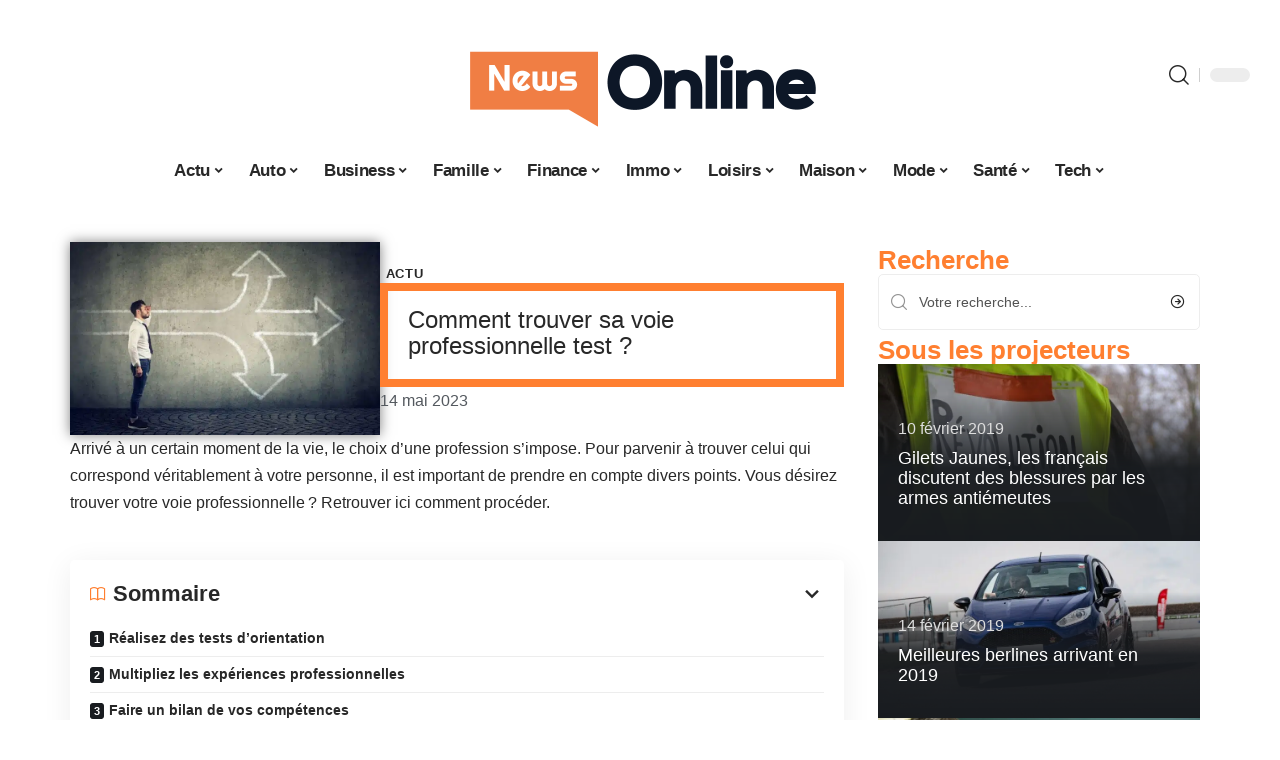

--- FILE ---
content_type: text/html; charset=UTF-8
request_url: https://www.nws-online.org/comment-trouver-sa-voie-professionnelle-test/
body_size: 33372
content:
<!DOCTYPE html>
<html lang="fr-FR">
<head><meta charset="UTF-8"><script>if(navigator.userAgent.match(/MSIE|Internet Explorer/i)||navigator.userAgent.match(/Trident\/7\..*?rv:11/i)){var href=document.location.href;if(!href.match(/[?&]nowprocket/)){if(href.indexOf("?")==-1){if(href.indexOf("#")==-1){document.location.href=href+"?nowprocket=1"}else{document.location.href=href.replace("#","?nowprocket=1#")}}else{if(href.indexOf("#")==-1){document.location.href=href+"&nowprocket=1"}else{document.location.href=href.replace("#","&nowprocket=1#")}}}}</script><script>(()=>{class RocketLazyLoadScripts{constructor(){this.v="2.0.4",this.userEvents=["keydown","keyup","mousedown","mouseup","mousemove","mouseover","mouseout","touchmove","touchstart","touchend","touchcancel","wheel","click","dblclick","input"],this.attributeEvents=["onblur","onclick","oncontextmenu","ondblclick","onfocus","onmousedown","onmouseenter","onmouseleave","onmousemove","onmouseout","onmouseover","onmouseup","onmousewheel","onscroll","onsubmit"]}async t(){this.i(),this.o(),/iP(ad|hone)/.test(navigator.userAgent)&&this.h(),this.u(),this.l(this),this.m(),this.k(this),this.p(this),this._(),await Promise.all([this.R(),this.L()]),this.lastBreath=Date.now(),this.S(this),this.P(),this.D(),this.O(),this.M(),await this.C(this.delayedScripts.normal),await this.C(this.delayedScripts.defer),await this.C(this.delayedScripts.async),await this.T(),await this.F(),await this.j(),await this.A(),window.dispatchEvent(new Event("rocket-allScriptsLoaded")),this.everythingLoaded=!0,this.lastTouchEnd&&await new Promise(t=>setTimeout(t,500-Date.now()+this.lastTouchEnd)),this.I(),this.H(),this.U(),this.W()}i(){this.CSPIssue=sessionStorage.getItem("rocketCSPIssue"),document.addEventListener("securitypolicyviolation",t=>{this.CSPIssue||"script-src-elem"!==t.violatedDirective||"data"!==t.blockedURI||(this.CSPIssue=!0,sessionStorage.setItem("rocketCSPIssue",!0))},{isRocket:!0})}o(){window.addEventListener("pageshow",t=>{this.persisted=t.persisted,this.realWindowLoadedFired=!0},{isRocket:!0}),window.addEventListener("pagehide",()=>{this.onFirstUserAction=null},{isRocket:!0})}h(){let t;function e(e){t=e}window.addEventListener("touchstart",e,{isRocket:!0}),window.addEventListener("touchend",function i(o){o.changedTouches[0]&&t.changedTouches[0]&&Math.abs(o.changedTouches[0].pageX-t.changedTouches[0].pageX)<10&&Math.abs(o.changedTouches[0].pageY-t.changedTouches[0].pageY)<10&&o.timeStamp-t.timeStamp<200&&(window.removeEventListener("touchstart",e,{isRocket:!0}),window.removeEventListener("touchend",i,{isRocket:!0}),"INPUT"===o.target.tagName&&"text"===o.target.type||(o.target.dispatchEvent(new TouchEvent("touchend",{target:o.target,bubbles:!0})),o.target.dispatchEvent(new MouseEvent("mouseover",{target:o.target,bubbles:!0})),o.target.dispatchEvent(new PointerEvent("click",{target:o.target,bubbles:!0,cancelable:!0,detail:1,clientX:o.changedTouches[0].clientX,clientY:o.changedTouches[0].clientY})),event.preventDefault()))},{isRocket:!0})}q(t){this.userActionTriggered||("mousemove"!==t.type||this.firstMousemoveIgnored?"keyup"===t.type||"mouseover"===t.type||"mouseout"===t.type||(this.userActionTriggered=!0,this.onFirstUserAction&&this.onFirstUserAction()):this.firstMousemoveIgnored=!0),"click"===t.type&&t.preventDefault(),t.stopPropagation(),t.stopImmediatePropagation(),"touchstart"===this.lastEvent&&"touchend"===t.type&&(this.lastTouchEnd=Date.now()),"click"===t.type&&(this.lastTouchEnd=0),this.lastEvent=t.type,t.composedPath&&t.composedPath()[0].getRootNode()instanceof ShadowRoot&&(t.rocketTarget=t.composedPath()[0]),this.savedUserEvents.push(t)}u(){this.savedUserEvents=[],this.userEventHandler=this.q.bind(this),this.userEvents.forEach(t=>window.addEventListener(t,this.userEventHandler,{passive:!1,isRocket:!0})),document.addEventListener("visibilitychange",this.userEventHandler,{isRocket:!0})}U(){this.userEvents.forEach(t=>window.removeEventListener(t,this.userEventHandler,{passive:!1,isRocket:!0})),document.removeEventListener("visibilitychange",this.userEventHandler,{isRocket:!0}),this.savedUserEvents.forEach(t=>{(t.rocketTarget||t.target).dispatchEvent(new window[t.constructor.name](t.type,t))})}m(){const t="return false",e=Array.from(this.attributeEvents,t=>"data-rocket-"+t),i="["+this.attributeEvents.join("],[")+"]",o="[data-rocket-"+this.attributeEvents.join("],[data-rocket-")+"]",s=(e,i,o)=>{o&&o!==t&&(e.setAttribute("data-rocket-"+i,o),e["rocket"+i]=new Function("event",o),e.setAttribute(i,t))};new MutationObserver(t=>{for(const n of t)"attributes"===n.type&&(n.attributeName.startsWith("data-rocket-")||this.everythingLoaded?n.attributeName.startsWith("data-rocket-")&&this.everythingLoaded&&this.N(n.target,n.attributeName.substring(12)):s(n.target,n.attributeName,n.target.getAttribute(n.attributeName))),"childList"===n.type&&n.addedNodes.forEach(t=>{if(t.nodeType===Node.ELEMENT_NODE)if(this.everythingLoaded)for(const i of[t,...t.querySelectorAll(o)])for(const t of i.getAttributeNames())e.includes(t)&&this.N(i,t.substring(12));else for(const e of[t,...t.querySelectorAll(i)])for(const t of e.getAttributeNames())this.attributeEvents.includes(t)&&s(e,t,e.getAttribute(t))})}).observe(document,{subtree:!0,childList:!0,attributeFilter:[...this.attributeEvents,...e]})}I(){this.attributeEvents.forEach(t=>{document.querySelectorAll("[data-rocket-"+t+"]").forEach(e=>{this.N(e,t)})})}N(t,e){const i=t.getAttribute("data-rocket-"+e);i&&(t.setAttribute(e,i),t.removeAttribute("data-rocket-"+e))}k(t){Object.defineProperty(HTMLElement.prototype,"onclick",{get(){return this.rocketonclick||null},set(e){this.rocketonclick=e,this.setAttribute(t.everythingLoaded?"onclick":"data-rocket-onclick","this.rocketonclick(event)")}})}S(t){function e(e,i){let o=e[i];e[i]=null,Object.defineProperty(e,i,{get:()=>o,set(s){t.everythingLoaded?o=s:e["rocket"+i]=o=s}})}e(document,"onreadystatechange"),e(window,"onload"),e(window,"onpageshow");try{Object.defineProperty(document,"readyState",{get:()=>t.rocketReadyState,set(e){t.rocketReadyState=e},configurable:!0}),document.readyState="loading"}catch(t){console.log("WPRocket DJE readyState conflict, bypassing")}}l(t){this.originalAddEventListener=EventTarget.prototype.addEventListener,this.originalRemoveEventListener=EventTarget.prototype.removeEventListener,this.savedEventListeners=[],EventTarget.prototype.addEventListener=function(e,i,o){o&&o.isRocket||!t.B(e,this)&&!t.userEvents.includes(e)||t.B(e,this)&&!t.userActionTriggered||e.startsWith("rocket-")||t.everythingLoaded?t.originalAddEventListener.call(this,e,i,o):(t.savedEventListeners.push({target:this,remove:!1,type:e,func:i,options:o}),"mouseenter"!==e&&"mouseleave"!==e||t.originalAddEventListener.call(this,e,t.savedUserEvents.push,o))},EventTarget.prototype.removeEventListener=function(e,i,o){o&&o.isRocket||!t.B(e,this)&&!t.userEvents.includes(e)||t.B(e,this)&&!t.userActionTriggered||e.startsWith("rocket-")||t.everythingLoaded?t.originalRemoveEventListener.call(this,e,i,o):t.savedEventListeners.push({target:this,remove:!0,type:e,func:i,options:o})}}J(t,e){this.savedEventListeners=this.savedEventListeners.filter(i=>{let o=i.type,s=i.target||window;return e!==o||t!==s||(this.B(o,s)&&(i.type="rocket-"+o),this.$(i),!1)})}H(){EventTarget.prototype.addEventListener=this.originalAddEventListener,EventTarget.prototype.removeEventListener=this.originalRemoveEventListener,this.savedEventListeners.forEach(t=>this.$(t))}$(t){t.remove?this.originalRemoveEventListener.call(t.target,t.type,t.func,t.options):this.originalAddEventListener.call(t.target,t.type,t.func,t.options)}p(t){let e;function i(e){return t.everythingLoaded?e:e.split(" ").map(t=>"load"===t||t.startsWith("load.")?"rocket-jquery-load":t).join(" ")}function o(o){function s(e){const s=o.fn[e];o.fn[e]=o.fn.init.prototype[e]=function(){return this[0]===window&&t.userActionTriggered&&("string"==typeof arguments[0]||arguments[0]instanceof String?arguments[0]=i(arguments[0]):"object"==typeof arguments[0]&&Object.keys(arguments[0]).forEach(t=>{const e=arguments[0][t];delete arguments[0][t],arguments[0][i(t)]=e})),s.apply(this,arguments),this}}if(o&&o.fn&&!t.allJQueries.includes(o)){const e={DOMContentLoaded:[],"rocket-DOMContentLoaded":[]};for(const t in e)document.addEventListener(t,()=>{e[t].forEach(t=>t())},{isRocket:!0});o.fn.ready=o.fn.init.prototype.ready=function(i){function s(){parseInt(o.fn.jquery)>2?setTimeout(()=>i.bind(document)(o)):i.bind(document)(o)}return"function"==typeof i&&(t.realDomReadyFired?!t.userActionTriggered||t.fauxDomReadyFired?s():e["rocket-DOMContentLoaded"].push(s):e.DOMContentLoaded.push(s)),o([])},s("on"),s("one"),s("off"),t.allJQueries.push(o)}e=o}t.allJQueries=[],o(window.jQuery),Object.defineProperty(window,"jQuery",{get:()=>e,set(t){o(t)}})}P(){const t=new Map;document.write=document.writeln=function(e){const i=document.currentScript,o=document.createRange(),s=i.parentElement;let n=t.get(i);void 0===n&&(n=i.nextSibling,t.set(i,n));const c=document.createDocumentFragment();o.setStart(c,0),c.appendChild(o.createContextualFragment(e)),s.insertBefore(c,n)}}async R(){return new Promise(t=>{this.userActionTriggered?t():this.onFirstUserAction=t})}async L(){return new Promise(t=>{document.addEventListener("DOMContentLoaded",()=>{this.realDomReadyFired=!0,t()},{isRocket:!0})})}async j(){return this.realWindowLoadedFired?Promise.resolve():new Promise(t=>{window.addEventListener("load",t,{isRocket:!0})})}M(){this.pendingScripts=[];this.scriptsMutationObserver=new MutationObserver(t=>{for(const e of t)e.addedNodes.forEach(t=>{"SCRIPT"!==t.tagName||t.noModule||t.isWPRocket||this.pendingScripts.push({script:t,promise:new Promise(e=>{const i=()=>{const i=this.pendingScripts.findIndex(e=>e.script===t);i>=0&&this.pendingScripts.splice(i,1),e()};t.addEventListener("load",i,{isRocket:!0}),t.addEventListener("error",i,{isRocket:!0}),setTimeout(i,1e3)})})})}),this.scriptsMutationObserver.observe(document,{childList:!0,subtree:!0})}async F(){await this.X(),this.pendingScripts.length?(await this.pendingScripts[0].promise,await this.F()):this.scriptsMutationObserver.disconnect()}D(){this.delayedScripts={normal:[],async:[],defer:[]},document.querySelectorAll("script[type$=rocketlazyloadscript]").forEach(t=>{t.hasAttribute("data-rocket-src")?t.hasAttribute("async")&&!1!==t.async?this.delayedScripts.async.push(t):t.hasAttribute("defer")&&!1!==t.defer||"module"===t.getAttribute("data-rocket-type")?this.delayedScripts.defer.push(t):this.delayedScripts.normal.push(t):this.delayedScripts.normal.push(t)})}async _(){await this.L();let t=[];document.querySelectorAll("script[type$=rocketlazyloadscript][data-rocket-src]").forEach(e=>{let i=e.getAttribute("data-rocket-src");if(i&&!i.startsWith("data:")){i.startsWith("//")&&(i=location.protocol+i);try{const o=new URL(i).origin;o!==location.origin&&t.push({src:o,crossOrigin:e.crossOrigin||"module"===e.getAttribute("data-rocket-type")})}catch(t){}}}),t=[...new Map(t.map(t=>[JSON.stringify(t),t])).values()],this.Y(t,"preconnect")}async G(t){if(await this.K(),!0!==t.noModule||!("noModule"in HTMLScriptElement.prototype))return new Promise(e=>{let i;function o(){(i||t).setAttribute("data-rocket-status","executed"),e()}try{if(navigator.userAgent.includes("Firefox/")||""===navigator.vendor||this.CSPIssue)i=document.createElement("script"),[...t.attributes].forEach(t=>{let e=t.nodeName;"type"!==e&&("data-rocket-type"===e&&(e="type"),"data-rocket-src"===e&&(e="src"),i.setAttribute(e,t.nodeValue))}),t.text&&(i.text=t.text),t.nonce&&(i.nonce=t.nonce),i.hasAttribute("src")?(i.addEventListener("load",o,{isRocket:!0}),i.addEventListener("error",()=>{i.setAttribute("data-rocket-status","failed-network"),e()},{isRocket:!0}),setTimeout(()=>{i.isConnected||e()},1)):(i.text=t.text,o()),i.isWPRocket=!0,t.parentNode.replaceChild(i,t);else{const i=t.getAttribute("data-rocket-type"),s=t.getAttribute("data-rocket-src");i?(t.type=i,t.removeAttribute("data-rocket-type")):t.removeAttribute("type"),t.addEventListener("load",o,{isRocket:!0}),t.addEventListener("error",i=>{this.CSPIssue&&i.target.src.startsWith("data:")?(console.log("WPRocket: CSP fallback activated"),t.removeAttribute("src"),this.G(t).then(e)):(t.setAttribute("data-rocket-status","failed-network"),e())},{isRocket:!0}),s?(t.fetchPriority="high",t.removeAttribute("data-rocket-src"),t.src=s):t.src="data:text/javascript;base64,"+window.btoa(unescape(encodeURIComponent(t.text)))}}catch(i){t.setAttribute("data-rocket-status","failed-transform"),e()}});t.setAttribute("data-rocket-status","skipped")}async C(t){const e=t.shift();return e?(e.isConnected&&await this.G(e),this.C(t)):Promise.resolve()}O(){this.Y([...this.delayedScripts.normal,...this.delayedScripts.defer,...this.delayedScripts.async],"preload")}Y(t,e){this.trash=this.trash||[];let i=!0;var o=document.createDocumentFragment();t.forEach(t=>{const s=t.getAttribute&&t.getAttribute("data-rocket-src")||t.src;if(s&&!s.startsWith("data:")){const n=document.createElement("link");n.href=s,n.rel=e,"preconnect"!==e&&(n.as="script",n.fetchPriority=i?"high":"low"),t.getAttribute&&"module"===t.getAttribute("data-rocket-type")&&(n.crossOrigin=!0),t.crossOrigin&&(n.crossOrigin=t.crossOrigin),t.integrity&&(n.integrity=t.integrity),t.nonce&&(n.nonce=t.nonce),o.appendChild(n),this.trash.push(n),i=!1}}),document.head.appendChild(o)}W(){this.trash.forEach(t=>t.remove())}async T(){try{document.readyState="interactive"}catch(t){}this.fauxDomReadyFired=!0;try{await this.K(),this.J(document,"readystatechange"),document.dispatchEvent(new Event("rocket-readystatechange")),await this.K(),document.rocketonreadystatechange&&document.rocketonreadystatechange(),await this.K(),this.J(document,"DOMContentLoaded"),document.dispatchEvent(new Event("rocket-DOMContentLoaded")),await this.K(),this.J(window,"DOMContentLoaded"),window.dispatchEvent(new Event("rocket-DOMContentLoaded"))}catch(t){console.error(t)}}async A(){try{document.readyState="complete"}catch(t){}try{await this.K(),this.J(document,"readystatechange"),document.dispatchEvent(new Event("rocket-readystatechange")),await this.K(),document.rocketonreadystatechange&&document.rocketonreadystatechange(),await this.K(),this.J(window,"load"),window.dispatchEvent(new Event("rocket-load")),await this.K(),window.rocketonload&&window.rocketonload(),await this.K(),this.allJQueries.forEach(t=>t(window).trigger("rocket-jquery-load")),await this.K(),this.J(window,"pageshow");const t=new Event("rocket-pageshow");t.persisted=this.persisted,window.dispatchEvent(t),await this.K(),window.rocketonpageshow&&window.rocketonpageshow({persisted:this.persisted})}catch(t){console.error(t)}}async K(){Date.now()-this.lastBreath>45&&(await this.X(),this.lastBreath=Date.now())}async X(){return document.hidden?new Promise(t=>setTimeout(t)):new Promise(t=>requestAnimationFrame(t))}B(t,e){return e===document&&"readystatechange"===t||(e===document&&"DOMContentLoaded"===t||(e===window&&"DOMContentLoaded"===t||(e===window&&"load"===t||e===window&&"pageshow"===t)))}static run(){(new RocketLazyLoadScripts).t()}}RocketLazyLoadScripts.run()})();</script>
    
    <meta http-equiv="X-UA-Compatible" content="IE=edge">
    <meta name="viewport" content="width=device-width, initial-scale=1">
    <link rel="profile" href="https://gmpg.org/xfn/11">
	<meta name='robots' content='index, follow, max-image-preview:large, max-snippet:-1, max-video-preview:-1' />
            <link rel="apple-touch-icon" href="https://www.nws-online.org/wp-content/uploads/nws-online.org-512x512_2-1.png"/>
		            <meta name="msapplication-TileColor" content="#ffffff">
            <meta name="msapplication-TileImage" content="https://www.nws-online.org/wp-content/uploads/nws-online.org-512x512_2-1.png"/>
		<meta http-equiv="Content-Security-Policy" content="upgrade-insecure-requests">

	<!-- This site is optimized with the Yoast SEO plugin v26.7 - https://yoast.com/wordpress/plugins/seo/ -->
	<title>Comment trouver sa voie professionnelle test ? - News Online</title><link rel="preload" data-rocket-preload as="image" href="https://www.nws-online.org/wp-content/uploads/Gilets-Jaunes-la-France-discute-des-blessures-caus%C3%A9es-par-les-armes-anti%C3%A9meutes.jpg" imagesrcset="https://www.nws-online.org/wp-content/uploads/Gilets-Jaunes-la-France-discute-des-blessures-causées-par-les-armes-antiémeutes.jpg 960w, https://www.nws-online.org/wp-content/uploads/Gilets-Jaunes-la-France-discute-des-blessures-causées-par-les-armes-antiémeutes-300x200.jpg 300w, https://www.nws-online.org/wp-content/uploads/Gilets-Jaunes-la-France-discute-des-blessures-causées-par-les-armes-antiémeutes-768x512.jpg 768w" imagesizes="auto, (max-width: 330px) 100vw, 330px" fetchpriority="high">
	<link rel="canonical" href="https://www.nws-online.org/comment-trouver-sa-voie-professionnelle-test/" />
	<meta property="og:locale" content="fr_FR" />
	<meta property="og:type" content="article" />
	<meta property="og:title" content="Comment trouver sa voie professionnelle test ? - News Online" />
	<meta property="og:description" content="Arrivé à un certain moment de la vie, le choix d’une profession s’impose. Pour parvenir à trouver celui qui correspond véritablement à votre personne, il est important de prendre en compte divers points. Vous désirez trouver votre voie professionnelle ? Retrouver ici comment procéder.SommaireRéalisez des tests d’orientationMultipliez les expériences professionnellesFaire un bilan de vos compétencesÉtudiez chacune [&hellip;]" />
	<meta property="og:url" content="https://www.nws-online.org/comment-trouver-sa-voie-professionnelle-test/" />
	<meta property="og:site_name" content="News Online" />
	<meta property="article:published_time" content="2023-05-14T00:01:00+00:00" />
	<meta property="article:modified_time" content="2023-05-14T01:56:05+00:00" />
	<meta property="og:image" content="https://www.nws-online.org/wp-content/uploads/voie-professionnelle-test-1.jpg" />
	<meta property="og:image:width" content="1920" />
	<meta property="og:image:height" content="1200" />
	<meta property="og:image:type" content="image/jpeg" />
	<meta name="author" content="Stephen" />
	<meta name="twitter:card" content="summary_large_image" />
	<meta name="twitter:label1" content="Écrit par" />
	<meta name="twitter:data1" content="Stephen" />
	<meta name="twitter:label2" content="Durée de lecture estimée" />
	<meta name="twitter:data2" content="4 minutes" />
	<script type="application/ld+json" class="yoast-schema-graph">{"@context":"https://schema.org","@graph":[{"@type":"Article","@id":"https://www.nws-online.org/comment-trouver-sa-voie-professionnelle-test/#article","isPartOf":{"@id":"https://www.nws-online.org/comment-trouver-sa-voie-professionnelle-test/"},"author":{"name":"Stephen","@id":"https://www.nws-online.org/#/schema/person/671a9c5f2eb33eb36ac79cf11b32845e"},"headline":"Comment trouver sa voie professionnelle test ?","datePublished":"2023-05-14T00:01:00+00:00","dateModified":"2023-05-14T01:56:05+00:00","mainEntityOfPage":{"@id":"https://www.nws-online.org/comment-trouver-sa-voie-professionnelle-test/"},"wordCount":773,"image":{"@id":"https://www.nws-online.org/comment-trouver-sa-voie-professionnelle-test/#primaryimage"},"thumbnailUrl":"https://www.nws-online.org/wp-content/uploads/voie-professionnelle-test-1.jpg","articleSection":["Actu"],"inLanguage":"fr-FR"},{"@type":"WebPage","@id":"https://www.nws-online.org/comment-trouver-sa-voie-professionnelle-test/","url":"https://www.nws-online.org/comment-trouver-sa-voie-professionnelle-test/","name":"Comment trouver sa voie professionnelle test ? - News Online","isPartOf":{"@id":"https://www.nws-online.org/#website"},"primaryImageOfPage":{"@id":"https://www.nws-online.org/comment-trouver-sa-voie-professionnelle-test/#primaryimage"},"image":{"@id":"https://www.nws-online.org/comment-trouver-sa-voie-professionnelle-test/#primaryimage"},"thumbnailUrl":"https://www.nws-online.org/wp-content/uploads/voie-professionnelle-test-1.jpg","datePublished":"2023-05-14T00:01:00+00:00","dateModified":"2023-05-14T01:56:05+00:00","author":{"@id":"https://www.nws-online.org/#/schema/person/671a9c5f2eb33eb36ac79cf11b32845e"},"breadcrumb":{"@id":"https://www.nws-online.org/comment-trouver-sa-voie-professionnelle-test/#breadcrumb"},"inLanguage":"fr-FR","potentialAction":[{"@type":"ReadAction","target":["https://www.nws-online.org/comment-trouver-sa-voie-professionnelle-test/"]}]},{"@type":"ImageObject","inLanguage":"fr-FR","@id":"https://www.nws-online.org/comment-trouver-sa-voie-professionnelle-test/#primaryimage","url":"https://www.nws-online.org/wp-content/uploads/voie-professionnelle-test-1.jpg","contentUrl":"https://www.nws-online.org/wp-content/uploads/voie-professionnelle-test-1.jpg","width":1920,"height":1200},{"@type":"BreadcrumbList","@id":"https://www.nws-online.org/comment-trouver-sa-voie-professionnelle-test/#breadcrumb","itemListElement":[{"@type":"ListItem","position":1,"name":"Accueil","item":"https://www.nws-online.org/"},{"@type":"ListItem","position":2,"name":"Comment trouver sa voie professionnelle test ?"}]},{"@type":"WebSite","@id":"https://www.nws-online.org/#website","url":"https://www.nws-online.org/","name":"News Online","description":"Toutes les news en ligne","potentialAction":[{"@type":"SearchAction","target":{"@type":"EntryPoint","urlTemplate":"https://www.nws-online.org/?s={search_term_string}"},"query-input":{"@type":"PropertyValueSpecification","valueRequired":true,"valueName":"search_term_string"}}],"inLanguage":"fr-FR"},{"@type":"Person","@id":"https://www.nws-online.org/#/schema/person/671a9c5f2eb33eb36ac79cf11b32845e","name":"Stephen","image":{"@type":"ImageObject","inLanguage":"fr-FR","@id":"https://www.nws-online.org/#/schema/person/image/","url":"https://secure.gravatar.com/avatar/7a6f254e186be798af4673c6620e2c363d0e7dbc18a20cf5e034265e726ba07d?s=96&d=mm&r=g","contentUrl":"https://secure.gravatar.com/avatar/7a6f254e186be798af4673c6620e2c363d0e7dbc18a20cf5e034265e726ba07d?s=96&d=mm&r=g","caption":"Stephen"}}]}</script>
	<!-- / Yoast SEO plugin. -->


<link rel="alternate" type="application/rss+xml" title="News Online &raquo; Flux" href="https://www.nws-online.org/feed/" />
<link rel="alternate" title="oEmbed (JSON)" type="application/json+oembed" href="https://www.nws-online.org/wp-json/oembed/1.0/embed?url=https%3A%2F%2Fwww.nws-online.org%2Fcomment-trouver-sa-voie-professionnelle-test%2F" />
<link rel="alternate" title="oEmbed (XML)" type="text/xml+oembed" href="https://www.nws-online.org/wp-json/oembed/1.0/embed?url=https%3A%2F%2Fwww.nws-online.org%2Fcomment-trouver-sa-voie-professionnelle-test%2F&#038;format=xml" />
<style id='wp-img-auto-sizes-contain-inline-css'>
img:is([sizes=auto i],[sizes^="auto," i]){contain-intrinsic-size:3000px 1500px}
/*# sourceURL=wp-img-auto-sizes-contain-inline-css */
</style>
<link data-minify="1" rel='stylesheet' id='global-tweaks-css' href='https://www.nws-online.org/wp-content/cache/min/1/wp-content/plugins/zz-awp-optimize/assets/css/global-tweaks.css?ver=1768797270' media='all' />
<link data-minify="1" rel='stylesheet' id='theme-tweaks-css' href='https://www.nws-online.org/wp-content/cache/min/1/wp-content/plugins/zz-awp-optimize/inc/themes/foxiz/assets/css/tweaks.css?ver=1768797270' media='all' />
<link data-minify="1" rel='stylesheet' id='font-system-css' href='https://www.nws-online.org/wp-content/cache/min/1/wp-content/plugins/zz-awp-optimize/assets/css/font-system.css?ver=1768797270' media='all' />
<style id='wp-emoji-styles-inline-css'>

	img.wp-smiley, img.emoji {
		display: inline !important;
		border: none !important;
		box-shadow: none !important;
		height: 1em !important;
		width: 1em !important;
		margin: 0 0.07em !important;
		vertical-align: -0.1em !important;
		background: none !important;
		padding: 0 !important;
	}
/*# sourceURL=wp-emoji-styles-inline-css */
</style>
<link rel='stylesheet' id='elementor-frontend-css' href='https://www.nws-online.org/wp-content/plugins/elementor/assets/css/frontend.min.css?ver=3.34.1' media='all' />
<link rel='stylesheet' id='elementor-post-5048-css' href='https://www.nws-online.org/wp-content/uploads/elementor/css/post-5048.css?ver=1768797269' media='all' />
<link rel='stylesheet' id='elementor-post-5269-css' href='https://www.nws-online.org/wp-content/uploads/elementor/css/post-5269.css?ver=1768797269' media='all' />
<link data-minify="1" rel='stylesheet' id='foxiz-main-css' href='https://www.nws-online.org/wp-content/cache/min/1/wp-content/themes/foxiz/assets/css/main.css?ver=1768797270' media='all' />
<link data-minify="1" rel='stylesheet' id='foxiz-print-css' href='https://www.nws-online.org/wp-content/cache/min/1/wp-content/themes/foxiz/assets/css/print.css?ver=1768797270' media='all' />
<link rel='stylesheet' id='foxiz-style-css' href='https://www.nws-online.org/wp-content/themes/foxiz-child-022/style.css?ver=1.8.1' media='all' />
<style id='foxiz-style-inline-css'>
:root {--g-color :#FF7F30;--g-color-90 :#FF7F30e6;}[data-theme="dark"].is-hd-4 {--nav-bg: #191c20;--nav-bg-from: #191c20;--nav-bg-to: #191c20;}[data-theme="dark"].is-hd-5, [data-theme="dark"].is-hd-5:not(.sticky-on) {--nav-bg: #191c20;--nav-bg-from: #191c20;--nav-bg-to: #191c20;}:root {--max-width-wo-sb : 860px;--hyperlink-line-color :var(--g-color);}.search-header:before { background-repeat : no-repeat;background-size : cover;background-attachment : scroll;background-position : center center;}[data-theme="dark"] .search-header:before { background-repeat : no-repeat;background-size : cover;background-attachment : scroll;background-position : center center;}.footer-has-bg { background-color : #88888812;}#amp-mobile-version-switcher { display: none; }
/*# sourceURL=foxiz-style-inline-css */
</style>
<link data-minify="1" rel='stylesheet' id='foxiz-parent-css' href='https://www.nws-online.org/wp-content/cache/min/1/wp-content/themes/foxiz/style.css?ver=1768797270' media='all' />
<link rel='stylesheet' id='foxiz-child-css' href='https://www.nws-online.org/wp-content/themes/foxiz-child-022/style.css?ver=1759239929' media='all' />
<link data-minify="1" rel='stylesheet' id='foxiz-theme022-color-css' href='https://www.nws-online.org/wp-content/cache/min/1/wp-content/themes/foxiz-child-022/style-theme022-color.css?ver=1768797270' media='all' />
<link data-minify="1" rel='stylesheet' id='foxiz-theme022-general-css' href='https://www.nws-online.org/wp-content/cache/min/1/wp-content/themes/foxiz-child-022/style-theme022-general.css?ver=1768797270' media='all' />
<link data-minify="1" rel='stylesheet' id='foxiz-theme022-css' href='https://www.nws-online.org/wp-content/cache/min/1/wp-content/themes/foxiz-child-022/style-theme022.css?ver=1768797270' media='all' />
<link data-minify="1" rel='stylesheet' id='foxiz-contact-css' href='https://www.nws-online.org/wp-content/cache/min/1/wp-content/themes/foxiz-child-022/style-contact.css?ver=1768797270' media='all' />
<link data-minify="1" rel='stylesheet' id='foxiz-custom-css' href='https://www.nws-online.org/wp-content/cache/min/1/wp-content/themes/foxiz-child-022/style-custom.css?ver=1768797270' media='all' />
<style id='rocket-lazyload-inline-css'>
.rll-youtube-player{position:relative;padding-bottom:56.23%;height:0;overflow:hidden;max-width:100%;}.rll-youtube-player:focus-within{outline: 2px solid currentColor;outline-offset: 5px;}.rll-youtube-player iframe{position:absolute;top:0;left:0;width:100%;height:100%;z-index:100;background:0 0}.rll-youtube-player img{bottom:0;display:block;left:0;margin:auto;max-width:100%;width:100%;position:absolute;right:0;top:0;border:none;height:auto;-webkit-transition:.4s all;-moz-transition:.4s all;transition:.4s all}.rll-youtube-player img:hover{-webkit-filter:brightness(75%)}.rll-youtube-player .play{height:100%;width:100%;left:0;top:0;position:absolute;background:var(--wpr-bg-58065dd4-bfcf-4154-b36d-74db692436b7) no-repeat center;background-color: transparent !important;cursor:pointer;border:none;}.wp-embed-responsive .wp-has-aspect-ratio .rll-youtube-player{position:absolute;padding-bottom:0;width:100%;height:100%;top:0;bottom:0;left:0;right:0}
/*# sourceURL=rocket-lazyload-inline-css */
</style>
<script src="https://www.nws-online.org/wp-includes/js/jquery/jquery.min.js?ver=3.7.1" id="jquery-core-js" data-rocket-defer defer></script>
<script src="https://www.nws-online.org/wp-includes/js/jquery/jquery-migrate.min.js?ver=3.4.1" id="jquery-migrate-js" data-rocket-defer defer></script>
<link rel="https://api.w.org/" href="https://www.nws-online.org/wp-json/" /><link rel="alternate" title="JSON" type="application/json" href="https://www.nws-online.org/wp-json/wp/v2/posts/1874" /><meta name="generator" content="WordPress 6.9" />
<link rel='shortlink' href='https://www.nws-online.org/?p=1874' />
<link rel="EditURI" type="application/rsd+xml" title="RSD" href="https://www.nws-online.org/send.php?rsd" />
<!-- Google tag (gtag.js) -->
<script type="rocketlazyloadscript" async data-rocket-src="https://www.googletagmanager.com/gtag/js?id=G-SM9PYL825Q"></script>
<script type="rocketlazyloadscript">
  window.dataLayer = window.dataLayer || [];
  function gtag(){dataLayer.push(arguments);}
  gtag('js', new Date());

  gtag('config', 'G-SM9PYL825Q');
</script>
<link rel="icon" type="image/png" href="/wp-content/uploads/fbrfg/favicon-96x96.png" sizes="96x96" />
<link rel="icon" type="image/svg+xml" href="/wp-content/uploads/fbrfg/favicon.svg" />
<link rel="shortcut icon" href="/wp-content/uploads/fbrfg/favicon.ico" />
<link rel="apple-touch-icon" sizes="180x180" href="/wp-content/uploads/fbrfg/apple-touch-icon.png" />
<link rel="manifest" href="/wp-content/uploads/fbrfg/site.webmanifest" /><style>
        .elementor-widget-sidebar {
            position: sticky !important;
            top: 20px !important;
        }
    </style><meta name="generator" content="Elementor 3.34.1; features: e_font_icon_svg, additional_custom_breakpoints; settings: css_print_method-external, google_font-enabled, font_display-swap">
			<style>
				.e-con.e-parent:nth-of-type(n+4):not(.e-lazyloaded):not(.e-no-lazyload),
				.e-con.e-parent:nth-of-type(n+4):not(.e-lazyloaded):not(.e-no-lazyload) * {
					background-image: none !important;
				}
				@media screen and (max-height: 1024px) {
					.e-con.e-parent:nth-of-type(n+3):not(.e-lazyloaded):not(.e-no-lazyload),
					.e-con.e-parent:nth-of-type(n+3):not(.e-lazyloaded):not(.e-no-lazyload) * {
						background-image: none !important;
					}
				}
				@media screen and (max-height: 640px) {
					.e-con.e-parent:nth-of-type(n+2):not(.e-lazyloaded):not(.e-no-lazyload),
					.e-con.e-parent:nth-of-type(n+2):not(.e-lazyloaded):not(.e-no-lazyload) * {
						background-image: none !important;
					}
				}
			</style>
			<link rel="icon" href="https://www.nws-online.org/wp-content/uploads/fav_news_online.png.webp" sizes="32x32" />
<link rel="icon" href="https://www.nws-online.org/wp-content/uploads/fav_news_online.png.webp" sizes="192x192" />
<link rel="apple-touch-icon" href="https://www.nws-online.org/wp-content/uploads/fav_news_online.png.webp" />
<meta name="msapplication-TileImage" content="https://www.nws-online.org/wp-content/uploads/fav_news_online.png" />
<noscript><style id="rocket-lazyload-nojs-css">.rll-youtube-player, [data-lazy-src]{display:none !important;}</style></noscript><style id="rocket-lazyrender-inline-css">[data-wpr-lazyrender] {content-visibility: auto;}</style><style id="wpr-lazyload-bg-container"></style><style id="wpr-lazyload-bg-exclusion"></style>
<noscript>
<style id="wpr-lazyload-bg-nostyle">.rll-youtube-player .play{--wpr-bg-58065dd4-bfcf-4154-b36d-74db692436b7: url('https://www.nws-online.org/wp-content/plugins/wp-rocket/assets/img/youtube.png');}</style>
</noscript>
<script type="application/javascript">const rocket_pairs = [{"selector":".rll-youtube-player .play","style":".rll-youtube-player .play{--wpr-bg-58065dd4-bfcf-4154-b36d-74db692436b7: url('https:\/\/www.nws-online.org\/wp-content\/plugins\/wp-rocket\/assets\/img\/youtube.png');}","hash":"58065dd4-bfcf-4154-b36d-74db692436b7","url":"https:\/\/www.nws-online.org\/wp-content\/plugins\/wp-rocket\/assets\/img\/youtube.png"}]; const rocket_excluded_pairs = [];</script><meta name="generator" content="WP Rocket 3.20.3" data-wpr-features="wpr_lazyload_css_bg_img wpr_delay_js wpr_defer_js wpr_minify_js wpr_lazyload_images wpr_lazyload_iframes wpr_automatic_lazy_rendering wpr_oci wpr_image_dimensions wpr_cache_webp wpr_minify_css wpr_desktop" /></head>
<body data-rsssl=1 class="wp-singular post-template-default single single-post postid-1874 single-format-standard wp-embed-responsive wp-theme-foxiz wp-child-theme-foxiz-child-022 elementor-default elementor-kit-5048 menu-ani-1 hover-ani-1 is-rm-1 is-hd-5 is-stemplate is-backtop none-m-backtop is-mstick is-smart-sticky" data-theme="default">
<div  class="site-outer">
	        <header  id="site-header" class="header-wrap rb-section header-5 header-fw style-none has-quick-menu">
			        <div  class="reading-indicator"><span id="reading-progress"></span></div>
		            <div  class="logo-sec">
                <div class="logo-sec-inner rb-container edge-padding">
                    <div class="logo-sec-left">
						                    </div>
                    <div class="logo-sec-center">        <div class="logo-wrap is-image-logo site-branding">
            <a href="https://www.nws-online.org/" class="logo" title="News Online">
				<img width="800" height="400" class="logo-default" data-mode="default" src="https://www.nws-online.org/wp-content/uploads/nws-online.org-800x400-1.png" srcset="https://www.nws-online.org/wp-content/uploads/nws-online.org-800x400-1.png 1x,https://www.nws-online.org/wp-content/uploads/nws-online.org-800x400-1.png 2x" alt="News Online" decoding="async" loading="eager"><img width="800" height="400" class="logo-dark" data-mode="dark" src="https://www.nws-online.org/wp-content/uploads/nws-online.org-800x400-1.png" srcset="https://www.nws-online.org/wp-content/uploads/nws-online.org-800x400-1.png 1x,https://www.nws-online.org/wp-content/uploads/nws-online.org-800x400-1.png 2x" alt="News Online" decoding="async" loading="eager">            </a>
        </div>
		</div>
                    <div class="logo-sec-right">
                        <div class="navbar-right">
							        <div class="wnav-holder w-header-search header-dropdown-outer">
            <a href="#" data-title="Recherche" class="icon-holder header-element search-btn search-trigger" aria-label="search">
				<i class="rbi rbi-search wnav-icon" aria-hidden="true"></i>				            </a>
			                <div class="header-dropdown">
                    <div class="header-search-form">
						        <form method="get" action="https://www.nws-online.org/" class="rb-search-form">
            <div class="search-form-inner">
				                    <span class="search-icon"><i class="rbi rbi-search" aria-hidden="true"></i></span>
				                <span class="search-text"><input type="text" class="field" placeholder="Votre recherche..." value="" name="s"/></span>
                <span class="rb-search-submit"><input type="submit" value="Recherche"/>                        <i class="rbi rbi-cright" aria-hidden="true"></i></span>
            </div>
        </form>
							                    </div>
                </div>
			        </div>
		        <div class="dark-mode-toggle-wrap">
            <div class="dark-mode-toggle">
                <span class="dark-mode-slide">
                    <i class="dark-mode-slide-btn mode-icon-dark" data-title="Mode lumière"><svg class="svg-icon svg-mode-dark" aria-hidden="true" role="img" focusable="false" xmlns="http://www.w3.org/2000/svg" viewBox="0 0 512 512"><path fill="currentColor" d="M507.681,209.011c-1.297-6.991-7.324-12.111-14.433-12.262c-7.104-0.122-13.347,4.711-14.936,11.643 c-15.26,66.497-73.643,112.94-141.978,112.94c-80.321,0-145.667-65.346-145.667-145.666c0-68.335,46.443-126.718,112.942-141.976 c6.93-1.59,11.791-7.826,11.643-14.934c-0.149-7.108-5.269-13.136-12.259-14.434C287.546,1.454,271.735,0,256,0 C187.62,0,123.333,26.629,74.98,74.981C26.628,123.333,0,187.62,0,256s26.628,132.667,74.98,181.019 C123.333,485.371,187.62,512,256,512s132.667-26.629,181.02-74.981C485.372,388.667,512,324.38,512,256 C512,240.278,510.546,224.469,507.681,209.011z" /></svg></i>
                    <i class="dark-mode-slide-btn mode-icon-default" data-title="Mode sombre"><svg class="svg-icon svg-mode-light" aria-hidden="true" role="img" focusable="false" xmlns="http://www.w3.org/2000/svg" viewBox="0 0 232.447 232.447"><path fill="currentColor" d="M116.211,194.8c-4.143,0-7.5,3.357-7.5,7.5v22.643c0,4.143,3.357,7.5,7.5,7.5s7.5-3.357,7.5-7.5V202.3 C123.711,198.157,120.354,194.8,116.211,194.8z" /><path fill="currentColor" d="M116.211,37.645c4.143,0,7.5-3.357,7.5-7.5V7.505c0-4.143-3.357-7.5-7.5-7.5s-7.5,3.357-7.5,7.5v22.641 C108.711,34.288,112.068,37.645,116.211,37.645z" /><path fill="currentColor" d="M50.054,171.78l-16.016,16.008c-2.93,2.929-2.931,7.677-0.003,10.606c1.465,1.466,3.385,2.198,5.305,2.198 c1.919,0,3.838-0.731,5.302-2.195l16.016-16.008c2.93-2.929,2.931-7.677,0.003-10.606C57.731,168.852,52.982,168.851,50.054,171.78 z" /><path fill="currentColor" d="M177.083,62.852c1.919,0,3.838-0.731,5.302-2.195L198.4,44.649c2.93-2.929,2.931-7.677,0.003-10.606 c-2.93-2.932-7.679-2.931-10.607-0.003l-16.016,16.008c-2.93,2.929-2.931,7.677-0.003,10.607 C173.243,62.12,175.163,62.852,177.083,62.852z" /><path fill="currentColor" d="M37.645,116.224c0-4.143-3.357-7.5-7.5-7.5H7.5c-4.143,0-7.5,3.357-7.5,7.5s3.357,7.5,7.5,7.5h22.645 C34.287,123.724,37.645,120.366,37.645,116.224z" /><path fill="currentColor" d="M224.947,108.724h-22.652c-4.143,0-7.5,3.357-7.5,7.5s3.357,7.5,7.5,7.5h22.652c4.143,0,7.5-3.357,7.5-7.5 S229.09,108.724,224.947,108.724z" /><path fill="currentColor" d="M50.052,60.655c1.465,1.465,3.384,2.197,5.304,2.197c1.919,0,3.839-0.732,5.303-2.196c2.93-2.929,2.93-7.678,0.001-10.606 L44.652,34.042c-2.93-2.93-7.679-2.929-10.606-0.001c-2.93,2.929-2.93,7.678-0.001,10.606L50.052,60.655z" /><path fill="currentColor" d="M182.395,171.782c-2.93-2.929-7.679-2.93-10.606-0.001c-2.93,2.929-2.93,7.678-0.001,10.607l16.007,16.008 c1.465,1.465,3.384,2.197,5.304,2.197c1.919,0,3.839-0.732,5.303-2.196c2.93-2.929,2.93-7.678,0.001-10.607L182.395,171.782z" /><path fill="currentColor" d="M116.22,48.7c-37.232,0-67.523,30.291-67.523,67.523s30.291,67.523,67.523,67.523s67.522-30.291,67.522-67.523 S153.452,48.7,116.22,48.7z M116.22,168.747c-28.962,0-52.523-23.561-52.523-52.523S87.258,63.7,116.22,63.7 c28.961,0,52.522,23.562,52.522,52.523S145.181,168.747,116.22,168.747z" /></svg></i>
                </span>
            </div>
        </div>
		                        </div>
                    </div>
                </div>
            </div>
            <div id="navbar-outer" class="navbar-outer">
                <div id="sticky-holder" class="sticky-holder">
                    <div class="navbar-wrap">
                        <div class="rb-container edge-padding">
                            <div class="navbar-inner">
                                <div class="navbar-center">
									        <nav id="site-navigation" class="main-menu-wrap" aria-label="main menu"><ul id="menu-main-1" class="main-menu rb-menu large-menu" itemscope itemtype="https://www.schema.org/SiteNavigationElement"><li class="menu-item menu-item-type-taxonomy menu-item-object-category current-post-ancestor current-menu-parent current-post-parent menu-item-897 menu-item-has-children menu-has-child-mega is-child-wide"><a href="https://www.nws-online.org/actu/"><span>Actu</span></a><div class="mega-dropdown is-mega-category"><div class="rb-container edge-padding"><div class="mega-dropdown-inner"><div class="mega-header mega-header-fw"><span class="h4">Actu</span><a class="mega-link is-meta" href="https://www.nws-online.org/actu/"><span>Show More</span><i class="rbi rbi-cright" aria-hidden="true"></i></a></div><div id="mega-listing-897" class="block-wrap block-small block-grid block-grid-small-1 rb-columns rb-col-5 is-gap-10"><div class="block-inner">        <div class="p-wrap p-grid p-grid-small-1" data-pid="3749">
	            <div class="feat-holder overlay-text">
				        <div class="p-featured">
			        <a class="p-flink" href="https://www.nws-online.org/lauren-hashian-la-partenaire-discrete-de-dwayne-johnson/" title="Lauren Hashian : la partenaire discrète de Dwayne Johnson">
			<img width="292" height="220" src="data:image/svg+xml,%3Csvg%20xmlns='http://www.w3.org/2000/svg'%20viewBox='0%200%20292%20220'%3E%3C/svg%3E" class="featured-img wp-post-image" alt="" decoding="async" data-lazy-srcset="https://www.nws-online.org/wp-content/uploads/d9b370e4-3e49-444f-935c-19a17a1c13b6.png.webp 1232w,https://www.nws-online.org/wp-content/uploads/d9b370e4-3e49-444f-935c-19a17a1c13b6-300x226.png.webp 300w,https://www.nws-online.org/wp-content/uploads/d9b370e4-3e49-444f-935c-19a17a1c13b6-1200x904.png.webp 1200w,https://www.nws-online.org/wp-content/uploads/d9b370e4-3e49-444f-935c-19a17a1c13b6-768x578.png.webp 768w,https://www.nws-online.org/wp-content/uploads/d9b370e4-3e49-444f-935c-19a17a1c13b6-685x516.png.webp 685w" data-lazy-sizes="auto, (max-width: 292px) 100vw, 292px" data-lazy-src="https://www.nws-online.org/wp-content/uploads/d9b370e4-3e49-444f-935c-19a17a1c13b6.png.webp" /><noscript><img loading="lazy" width="292" height="220" src="https://www.nws-online.org/wp-content/uploads/d9b370e4-3e49-444f-935c-19a17a1c13b6.png.webp" class="featured-img wp-post-image" alt="" loading="lazy" decoding="async" srcset="https://www.nws-online.org/wp-content/uploads/d9b370e4-3e49-444f-935c-19a17a1c13b6.png.webp 1232w,https://www.nws-online.org/wp-content/uploads/d9b370e4-3e49-444f-935c-19a17a1c13b6-300x226.png.webp 300w,https://www.nws-online.org/wp-content/uploads/d9b370e4-3e49-444f-935c-19a17a1c13b6-1200x904.png.webp 1200w,https://www.nws-online.org/wp-content/uploads/d9b370e4-3e49-444f-935c-19a17a1c13b6-768x578.png.webp 768w,https://www.nws-online.org/wp-content/uploads/d9b370e4-3e49-444f-935c-19a17a1c13b6-685x516.png.webp 685w" sizes="auto, (max-width: 292px) 100vw, 292px" /></noscript>        </a>
		        </div>
	            </div>
		        <div class="p-content">
			<span class="entry-title h4">        <a class="p-url" href="https://www.nws-online.org/lauren-hashian-la-partenaire-discrete-de-dwayne-johnson/" rel="bookmark">Lauren Hashian : la partenaire discrète de Dwayne Johnson</a></span>            <div class="p-meta">
                <div class="meta-inner is-meta">
					<span class="meta-el meta-update">
		            <time class="date date-updated" title="2026-01-20T10:49:46+01:00">20 janvier 2026</time>
		        </span>
		                </div>
				            </div>
		        </div>
		        </div>
	        <div class="p-wrap p-grid p-grid-small-1" data-pid="887">
	            <div class="feat-holder overlay-text">
				        <div class="p-featured">
			        <a class="p-flink" href="https://www.nws-online.org/boudin-piscine-intex-qui-se-degonfle/" title="Boudin piscine Intex qui se dégonfle ?">
			<img width="293" height="220" src="data:image/svg+xml,%3Csvg%20xmlns='http://www.w3.org/2000/svg'%20viewBox='0%200%20293%20220'%3E%3C/svg%3E" class="featured-img wp-post-image" alt="" decoding="async" data-lazy-srcset="https://www.nws-online.org/wp-content/uploads/Trouver-trou-boudin-piscine-intex-savon.jpg.webp 700w,https://www.nws-online.org/wp-content/uploads/Trouver-trou-boudin-piscine-intex-savon-300x225.jpg.webp 300w,https://www.nws-online.org/wp-content/uploads/Trouver-trou-boudin-piscine-intex-savon-174x131.jpg 174w,https://www.nws-online.org/wp-content/uploads/Trouver-trou-boudin-piscine-intex-savon-70x53.jpg 70w" data-lazy-sizes="auto, (max-width: 293px) 100vw, 293px" data-lazy-src="https://www.nws-online.org/wp-content/uploads/Trouver-trou-boudin-piscine-intex-savon.jpg.webp" /><noscript><img loading="lazy" width="293" height="220" src="https://www.nws-online.org/wp-content/uploads/Trouver-trou-boudin-piscine-intex-savon.jpg.webp" class="featured-img wp-post-image" alt="" loading="lazy" decoding="async" srcset="https://www.nws-online.org/wp-content/uploads/Trouver-trou-boudin-piscine-intex-savon.jpg.webp 700w,https://www.nws-online.org/wp-content/uploads/Trouver-trou-boudin-piscine-intex-savon-300x225.jpg.webp 300w,https://www.nws-online.org/wp-content/uploads/Trouver-trou-boudin-piscine-intex-savon-174x131.jpg 174w,https://www.nws-online.org/wp-content/uploads/Trouver-trou-boudin-piscine-intex-savon-70x53.jpg 70w" sizes="auto, (max-width: 293px) 100vw, 293px" /></noscript>        </a>
		        </div>
	            </div>
		        <div class="p-content">
			<span class="entry-title h4">        <a class="p-url" href="https://www.nws-online.org/boudin-piscine-intex-qui-se-degonfle/" rel="bookmark">Boudin piscine Intex qui se dégonfle ?</a></span>            <div class="p-meta">
                <div class="meta-inner is-meta">
					<span class="meta-el meta-update">
		            <time class="date date-updated" title="2026-01-20T10:49:39+01:00">20 janvier 2026</time>
		        </span>
		                </div>
				            </div>
		        </div>
		        </div>
	        <div class="p-wrap p-grid p-grid-small-1" data-pid="3720">
	            <div class="feat-holder overlay-text">
				        <div class="p-featured">
			        <a class="p-flink" href="https://www.nws-online.org/christina-el-moussa-success-story-dune-star-de-limmobilier-a-hollywood/" title="Christina El Moussa: Success story d&rsquo;une star de l&rsquo;immobilier à Hollywood">
			<img width="292" height="220" src="data:image/svg+xml,%3Csvg%20xmlns='http://www.w3.org/2000/svg'%20viewBox='0%200%20292%20220'%3E%3C/svg%3E" class="featured-img wp-post-image" alt="" decoding="async" data-lazy-srcset="https://www.nws-online.org/wp-content/uploads/3cb77a00-2ba3-4d12-9b53-8fc65f08bbe2.png.webp 1232w,https://www.nws-online.org/wp-content/uploads/3cb77a00-2ba3-4d12-9b53-8fc65f08bbe2-300x226.png.webp 300w,https://www.nws-online.org/wp-content/uploads/3cb77a00-2ba3-4d12-9b53-8fc65f08bbe2-1200x904.png.webp 1200w,https://www.nws-online.org/wp-content/uploads/3cb77a00-2ba3-4d12-9b53-8fc65f08bbe2-768x578.png.webp 768w,https://www.nws-online.org/wp-content/uploads/3cb77a00-2ba3-4d12-9b53-8fc65f08bbe2-685x516.png.webp 685w" data-lazy-sizes="auto, (max-width: 292px) 100vw, 292px" data-lazy-src="https://www.nws-online.org/wp-content/uploads/3cb77a00-2ba3-4d12-9b53-8fc65f08bbe2.png.webp" /><noscript><img loading="lazy" width="292" height="220" src="https://www.nws-online.org/wp-content/uploads/3cb77a00-2ba3-4d12-9b53-8fc65f08bbe2.png.webp" class="featured-img wp-post-image" alt="" loading="lazy" decoding="async" srcset="https://www.nws-online.org/wp-content/uploads/3cb77a00-2ba3-4d12-9b53-8fc65f08bbe2.png.webp 1232w,https://www.nws-online.org/wp-content/uploads/3cb77a00-2ba3-4d12-9b53-8fc65f08bbe2-300x226.png.webp 300w,https://www.nws-online.org/wp-content/uploads/3cb77a00-2ba3-4d12-9b53-8fc65f08bbe2-1200x904.png.webp 1200w,https://www.nws-online.org/wp-content/uploads/3cb77a00-2ba3-4d12-9b53-8fc65f08bbe2-768x578.png.webp 768w,https://www.nws-online.org/wp-content/uploads/3cb77a00-2ba3-4d12-9b53-8fc65f08bbe2-685x516.png.webp 685w" sizes="auto, (max-width: 292px) 100vw, 292px" /></noscript>        </a>
		        </div>
	            </div>
		        <div class="p-content">
			<span class="entry-title h4">        <a class="p-url" href="https://www.nws-online.org/christina-el-moussa-success-story-dune-star-de-limmobilier-a-hollywood/" rel="bookmark">Christina El Moussa: Success story d&rsquo;une star de l&rsquo;immobilier à Hollywood</a></span>            <div class="p-meta">
                <div class="meta-inner is-meta">
					<span class="meta-el meta-update">
		            <time class="date date-updated" title="2026-01-18T10:42:04+01:00">18 janvier 2026</time>
		        </span>
		                </div>
				            </div>
		        </div>
		        </div>
	        <div class="p-wrap p-grid p-grid-small-1" data-pid="1810">
	            <div class="feat-holder overlay-text">
				        <div class="p-featured">
			        <a class="p-flink" href="https://www.nws-online.org/legion-dhonneur-en-quoi-cet-ordre-consiste-t-il/" title="Légion d’Honneur : en quoi cet ordre consiste-t-il ?">
			<img width="322" height="220" src="data:image/svg+xml,%3Csvg%20xmlns='http://www.w3.org/2000/svg'%20viewBox='0%200%20322%20220'%3E%3C/svg%3E" class="featured-img wp-post-image" alt="" decoding="async" data-lazy-srcset="https://www.nws-online.org/wp-content/uploads/63786237-f875-44d1-9e35-a614425e6a2a.png.webp 1216w,https://www.nws-online.org/wp-content/uploads/63786237-f875-44d1-9e35-a614425e6a2a-300x205.png.webp 300w,https://www.nws-online.org/wp-content/uploads/63786237-f875-44d1-9e35-a614425e6a2a-1200x821.png.webp 1200w,https://www.nws-online.org/wp-content/uploads/63786237-f875-44d1-9e35-a614425e6a2a-768x525.png.webp 768w,https://www.nws-online.org/wp-content/uploads/63786237-f875-44d1-9e35-a614425e6a2a-754x516.png.webp 754w" data-lazy-sizes="auto, (max-width: 322px) 100vw, 322px" data-lazy-src="https://www.nws-online.org/wp-content/uploads/63786237-f875-44d1-9e35-a614425e6a2a.png.webp" /><noscript><img loading="lazy" width="322" height="220" src="https://www.nws-online.org/wp-content/uploads/63786237-f875-44d1-9e35-a614425e6a2a.png.webp" class="featured-img wp-post-image" alt="" loading="lazy" decoding="async" srcset="https://www.nws-online.org/wp-content/uploads/63786237-f875-44d1-9e35-a614425e6a2a.png.webp 1216w,https://www.nws-online.org/wp-content/uploads/63786237-f875-44d1-9e35-a614425e6a2a-300x205.png.webp 300w,https://www.nws-online.org/wp-content/uploads/63786237-f875-44d1-9e35-a614425e6a2a-1200x821.png.webp 1200w,https://www.nws-online.org/wp-content/uploads/63786237-f875-44d1-9e35-a614425e6a2a-768x525.png.webp 768w,https://www.nws-online.org/wp-content/uploads/63786237-f875-44d1-9e35-a614425e6a2a-754x516.png.webp 754w" sizes="auto, (max-width: 322px) 100vw, 322px" /></noscript>        </a>
		        </div>
	            </div>
		        <div class="p-content">
			<span class="entry-title h4">        <a class="p-url" href="https://www.nws-online.org/legion-dhonneur-en-quoi-cet-ordre-consiste-t-il/" rel="bookmark">Légion d’Honneur : en quoi cet ordre consiste-t-il ?</a></span>            <div class="p-meta">
                <div class="meta-inner is-meta">
					<span class="meta-el meta-update">
		            <time class="date date-updated" title="2026-01-18T10:41:57+01:00">18 janvier 2026</time>
		        </span>
		                </div>
				            </div>
		        </div>
		        </div>
	        <div class="p-wrap p-grid p-grid-small-1" data-pid="3513">
	            <div class="feat-holder overlay-text">
				        <div class="p-featured">
			        <a class="p-flink" href="https://www.nws-online.org/liste-des-capitales-commencant-par-p-decouvrez-les-villes-cles/" title="Capitales commençant par P : les villes majeures à connaître">
			<img width="292" height="220" src="data:image/svg+xml,%3Csvg%20xmlns='http://www.w3.org/2000/svg'%20viewBox='0%200%20292%20220'%3E%3C/svg%3E" class="featured-img wp-post-image" alt="" decoding="async" data-lazy-srcset="https://www.nws-online.org/wp-content/uploads/fc81093a-1f0c-4efe-90ea-2cb65043d56c.png.webp 1232w,https://www.nws-online.org/wp-content/uploads/fc81093a-1f0c-4efe-90ea-2cb65043d56c-300x226.png.webp 300w,https://www.nws-online.org/wp-content/uploads/fc81093a-1f0c-4efe-90ea-2cb65043d56c-1200x904.png.webp 1200w,https://www.nws-online.org/wp-content/uploads/fc81093a-1f0c-4efe-90ea-2cb65043d56c-768x578.png.webp 768w,https://www.nws-online.org/wp-content/uploads/fc81093a-1f0c-4efe-90ea-2cb65043d56c-685x516.png.webp 685w" data-lazy-sizes="auto, (max-width: 292px) 100vw, 292px" data-lazy-src="https://www.nws-online.org/wp-content/uploads/fc81093a-1f0c-4efe-90ea-2cb65043d56c.png.webp" /><noscript><img loading="lazy" width="292" height="220" src="https://www.nws-online.org/wp-content/uploads/fc81093a-1f0c-4efe-90ea-2cb65043d56c.png.webp" class="featured-img wp-post-image" alt="" loading="lazy" decoding="async" srcset="https://www.nws-online.org/wp-content/uploads/fc81093a-1f0c-4efe-90ea-2cb65043d56c.png.webp 1232w,https://www.nws-online.org/wp-content/uploads/fc81093a-1f0c-4efe-90ea-2cb65043d56c-300x226.png.webp 300w,https://www.nws-online.org/wp-content/uploads/fc81093a-1f0c-4efe-90ea-2cb65043d56c-1200x904.png.webp 1200w,https://www.nws-online.org/wp-content/uploads/fc81093a-1f0c-4efe-90ea-2cb65043d56c-768x578.png.webp 768w,https://www.nws-online.org/wp-content/uploads/fc81093a-1f0c-4efe-90ea-2cb65043d56c-685x516.png.webp 685w" sizes="auto, (max-width: 292px) 100vw, 292px" /></noscript>        </a>
		        </div>
	            </div>
		        <div class="p-content">
			<span class="entry-title h4">        <a class="p-url" href="https://www.nws-online.org/liste-des-capitales-commencant-par-p-decouvrez-les-villes-cles/" rel="bookmark">Capitales commençant par P : les villes majeures à connaître</a></span>            <div class="p-meta">
                <div class="meta-inner is-meta">
					<span class="meta-el meta-update">
		            <time class="date date-updated" title="2026-01-18T10:41:56+01:00">18 janvier 2026</time>
		        </span>
		                </div>
				            </div>
		        </div>
		        </div>
	</div></div></div></div></div></li>
<li class="menu-item menu-item-type-taxonomy menu-item-object-category menu-item-898 menu-item-has-children menu-has-child-mega is-child-wide"><a href="https://www.nws-online.org/auto/"><span>Auto</span></a><div class="mega-dropdown is-mega-category"><div class="rb-container edge-padding"><div class="mega-dropdown-inner"><div class="mega-header mega-header-fw"><span class="h4">Auto</span><a class="mega-link is-meta" href="https://www.nws-online.org/auto/"><span>Show More</span><i class="rbi rbi-cright" aria-hidden="true"></i></a></div><div id="mega-listing-898" class="block-wrap block-small block-grid block-grid-small-1 rb-columns rb-col-5 is-gap-10"><div class="block-inner">        <div class="p-wrap p-grid p-grid-small-1" data-pid="4814">
	            <div class="feat-holder overlay-text">
				        <div class="p-featured">
			        <a class="p-flink" href="https://www.nws-online.org/difference-euro-6-vs-euro-6d-lequel-choisir-pour-votre-vehicule/" title="Différence Euro 6 vs Euro 6d : lequel choisir pour votre véhicule ?">
			<img width="330" height="220" src="data:image/svg+xml,%3Csvg%20xmlns='http://www.w3.org/2000/svg'%20viewBox='0%200%20330%20220'%3E%3C/svg%3E" class="featured-img wp-post-image" alt="" decoding="async" data-lazy-srcset="https://www.nws-online.org/wp-content/uploads/generated_10339951842151246174.png 1200w, https://www.nws-online.org/wp-content/uploads/generated_10339951842151246174-300x200.png 300w, https://www.nws-online.org/wp-content/uploads/generated_10339951842151246174-768x512.png 768w, https://www.nws-online.org/wp-content/uploads/generated_10339951842151246174-774x516.png 774w" data-lazy-sizes="auto, (max-width: 330px) 100vw, 330px" data-lazy-src="https://www.nws-online.org/wp-content/uploads/generated_10339951842151246174.png" /><noscript><img loading="lazy" width="330" height="220" src="https://www.nws-online.org/wp-content/uploads/generated_10339951842151246174.png" class="featured-img wp-post-image" alt="" loading="lazy" decoding="async" srcset="https://www.nws-online.org/wp-content/uploads/generated_10339951842151246174.png 1200w, https://www.nws-online.org/wp-content/uploads/generated_10339951842151246174-300x200.png 300w, https://www.nws-online.org/wp-content/uploads/generated_10339951842151246174-768x512.png 768w, https://www.nws-online.org/wp-content/uploads/generated_10339951842151246174-774x516.png 774w" sizes="auto, (max-width: 330px) 100vw, 330px" /></noscript>        </a>
		        </div>
	            </div>
		        <div class="p-content">
			<span class="entry-title h4">        <a class="p-url" href="https://www.nws-online.org/difference-euro-6-vs-euro-6d-lequel-choisir-pour-votre-vehicule/" rel="bookmark">Différence Euro 6 vs Euro 6d : lequel choisir pour votre véhicule ?</a></span>            <div class="p-meta">
                <div class="meta-inner is-meta">
					<span class="meta-el meta-update">
		            <time class="date date-updated" title="2026-01-20T10:50:12+01:00">20 janvier 2026</time>
		        </span>
		                </div>
				            </div>
		        </div>
		        </div>
	        <div class="p-wrap p-grid p-grid-small-1" data-pid="5278">
	            <div class="feat-holder overlay-text">
				        <div class="p-featured">
			        <a class="p-flink" href="https://www.nws-online.org/technologie-automobile-les-impacts-de-levolution-technologique/" title="Technologie automobile : les impacts de l&rsquo;évolution technologique">
			<img width="330" height="220" src="data:image/svg+xml,%3Csvg%20xmlns='http://www.w3.org/2000/svg'%20viewBox='0%200%20330%20220'%3E%3C/svg%3E" class="featured-img wp-post-image" alt="Ingénieur homme en chemise bleue examine un schéma automobile" decoding="async" data-lazy-srcset="https://www.nws-online.org/wp-content/uploads/ingenieur-electrique-voiture-electrique-330x220.png 330w, https://www.nws-online.org/wp-content/uploads/ingenieur-electrique-voiture-electrique-300x200.png 300w, https://www.nws-online.org/wp-content/uploads/ingenieur-electrique-voiture-electrique-768x512.png 768w, https://www.nws-online.org/wp-content/uploads/ingenieur-electrique-voiture-electrique-420x280.png 420w, https://www.nws-online.org/wp-content/uploads/ingenieur-electrique-voiture-electrique-615x410.png 615w, https://www.nws-online.org/wp-content/uploads/ingenieur-electrique-voiture-electrique-860x573.png 860w, https://www.nws-online.org/wp-content/uploads/ingenieur-electrique-voiture-electrique.png 1200w" data-lazy-sizes="auto, (max-width: 330px) 100vw, 330px" data-lazy-src="https://www.nws-online.org/wp-content/uploads/ingenieur-electrique-voiture-electrique-330x220.png" /><noscript><img loading="lazy" width="330" height="220" src="https://www.nws-online.org/wp-content/uploads/ingenieur-electrique-voiture-electrique-330x220.png" class="featured-img wp-post-image" alt="Ingénieur homme en chemise bleue examine un schéma automobile" loading="lazy" decoding="async" srcset="https://www.nws-online.org/wp-content/uploads/ingenieur-electrique-voiture-electrique-330x220.png 330w, https://www.nws-online.org/wp-content/uploads/ingenieur-electrique-voiture-electrique-300x200.png 300w, https://www.nws-online.org/wp-content/uploads/ingenieur-electrique-voiture-electrique-768x512.png 768w, https://www.nws-online.org/wp-content/uploads/ingenieur-electrique-voiture-electrique-420x280.png 420w, https://www.nws-online.org/wp-content/uploads/ingenieur-electrique-voiture-electrique-615x410.png 615w, https://www.nws-online.org/wp-content/uploads/ingenieur-electrique-voiture-electrique-860x573.png 860w, https://www.nws-online.org/wp-content/uploads/ingenieur-electrique-voiture-electrique.png 1200w" sizes="auto, (max-width: 330px) 100vw, 330px" /></noscript>        </a>
		        </div>
	            </div>
		        <div class="p-content">
			<span class="entry-title h4">        <a class="p-url" href="https://www.nws-online.org/technologie-automobile-les-impacts-de-levolution-technologique/" rel="bookmark">Technologie automobile : les impacts de l&rsquo;évolution technologique</a></span>            <div class="p-meta">
                <div class="meta-inner is-meta">
					<span class="meta-el meta-update">
		            <time class="date date-updated" title="2026-01-18T02:10:50+01:00">18 janvier 2026</time>
		        </span>
		                </div>
				            </div>
		        </div>
		        </div>
	        <div class="p-wrap p-grid p-grid-small-1" data-pid="565">
	            <div class="feat-holder overlay-text">
				        <div class="p-featured">
			        <a class="p-flink" href="https://www.nws-online.org/acheter-une-voiture-en-2020-pourquoi-opter-pour-le-nouveau-nissan-juke/" title="Pourquoi choisir le nouveau Nissan Juke pour votre voiture en 2020">
			<img width="306" height="220" src="data:image/svg+xml,%3Csvg%20xmlns='http://www.w3.org/2000/svg'%20viewBox='0%200%20306%20220'%3E%3C/svg%3E" class="featured-img wp-post-image" alt="" decoding="async" data-lazy-srcset="https://www.nws-online.org/wp-content/uploads/nissan-juke-x.jpg.webp 1400w,https://www.nws-online.org/wp-content/uploads/nissan-juke-x-300x216.jpg.webp 300w,https://www.nws-online.org/wp-content/uploads/nissan-juke-x-1024x736.jpg.webp 1024w,https://www.nws-online.org/wp-content/uploads/nissan-juke-x-768x552.jpg.webp 768w,https://www.nws-online.org/wp-content/uploads/nissan-juke-x-536x386.jpg.webp 536w,https://www.nws-online.org/wp-content/uploads/nissan-juke-x-269x192.jpg.webp 269w,https://www.nws-online.org/wp-content/uploads/nissan-juke-x-610x438.jpg 610w" data-lazy-sizes="auto, (max-width: 306px) 100vw, 306px" data-lazy-src="https://www.nws-online.org/wp-content/uploads/nissan-juke-x.jpg.webp" /><noscript><img loading="lazy" width="306" height="220" src="https://www.nws-online.org/wp-content/uploads/nissan-juke-x.jpg.webp" class="featured-img wp-post-image" alt="" loading="lazy" decoding="async" srcset="https://www.nws-online.org/wp-content/uploads/nissan-juke-x.jpg.webp 1400w,https://www.nws-online.org/wp-content/uploads/nissan-juke-x-300x216.jpg.webp 300w,https://www.nws-online.org/wp-content/uploads/nissan-juke-x-1024x736.jpg.webp 1024w,https://www.nws-online.org/wp-content/uploads/nissan-juke-x-768x552.jpg.webp 768w,https://www.nws-online.org/wp-content/uploads/nissan-juke-x-536x386.jpg.webp 536w,https://www.nws-online.org/wp-content/uploads/nissan-juke-x-269x192.jpg.webp 269w,https://www.nws-online.org/wp-content/uploads/nissan-juke-x-610x438.jpg 610w" sizes="auto, (max-width: 306px) 100vw, 306px" /></noscript>        </a>
		        </div>
	            </div>
		        <div class="p-content">
			<span class="entry-title h4">        <a class="p-url" href="https://www.nws-online.org/acheter-une-voiture-en-2020-pourquoi-opter-pour-le-nouveau-nissan-juke/" rel="bookmark">Pourquoi choisir le nouveau Nissan Juke pour votre voiture en 2020</a></span>            <div class="p-meta">
                <div class="meta-inner is-meta">
					<span class="meta-el meta-update">
		            <time class="date date-updated" title="2026-01-01T01:15:09+01:00">1 janvier 2026</time>
		        </span>
		                </div>
				            </div>
		        </div>
		        </div>
	        <div class="p-wrap p-grid p-grid-small-1" data-pid="2474">
	            <div class="feat-holder overlay-text">
				        <div class="p-featured">
			        <a class="p-flink" href="https://www.nws-online.org/nos-astuces-pour-recuperer-sa-voiture-en-fourriere/" title="Astuces efficaces pour récupérer votre voiture à la fourrière rapidement">
			<img width="330" height="186" src="data:image/svg+xml,%3Csvg%20xmlns='http://www.w3.org/2000/svg'%20viewBox='0%200%20330%20186'%3E%3C/svg%3E" class="featured-img wp-post-image" alt="Nos astuces pour récupérer sa voiture en fourrière !" decoding="async" data-lazy-srcset="https://www.nws-online.org/wp-content/uploads/nos-astuces-pour-recuperer-sa-voiture-en-fourriere.jpg.webp 1920w,https://www.nws-online.org/wp-content/uploads/nos-astuces-pour-recuperer-sa-voiture-en-fourriere-300x169.jpg.webp 300w,https://www.nws-online.org/wp-content/uploads/nos-astuces-pour-recuperer-sa-voiture-en-fourriere-1024x576.jpg.webp 1024w,https://www.nws-online.org/wp-content/uploads/nos-astuces-pour-recuperer-sa-voiture-en-fourriere-768x432.jpg.webp 768w,https://www.nws-online.org/wp-content/uploads/nos-astuces-pour-recuperer-sa-voiture-en-fourriere-1536x864.jpg.webp 1536w,https://www.nws-online.org/wp-content/uploads/nos-astuces-pour-recuperer-sa-voiture-en-fourriere-917x516.jpg.webp 917w" data-lazy-sizes="auto, (max-width: 330px) 100vw, 330px" data-lazy-src="https://www.nws-online.org/wp-content/uploads/nos-astuces-pour-recuperer-sa-voiture-en-fourriere.jpg.webp" /><noscript><img loading="lazy" width="330" height="186" src="https://www.nws-online.org/wp-content/uploads/nos-astuces-pour-recuperer-sa-voiture-en-fourriere.jpg.webp" class="featured-img wp-post-image" alt="Nos astuces pour récupérer sa voiture en fourrière !" loading="lazy" decoding="async" srcset="https://www.nws-online.org/wp-content/uploads/nos-astuces-pour-recuperer-sa-voiture-en-fourriere.jpg.webp 1920w,https://www.nws-online.org/wp-content/uploads/nos-astuces-pour-recuperer-sa-voiture-en-fourriere-300x169.jpg.webp 300w,https://www.nws-online.org/wp-content/uploads/nos-astuces-pour-recuperer-sa-voiture-en-fourriere-1024x576.jpg.webp 1024w,https://www.nws-online.org/wp-content/uploads/nos-astuces-pour-recuperer-sa-voiture-en-fourriere-768x432.jpg.webp 768w,https://www.nws-online.org/wp-content/uploads/nos-astuces-pour-recuperer-sa-voiture-en-fourriere-1536x864.jpg.webp 1536w,https://www.nws-online.org/wp-content/uploads/nos-astuces-pour-recuperer-sa-voiture-en-fourriere-917x516.jpg.webp 917w" sizes="auto, (max-width: 330px) 100vw, 330px" /></noscript>        </a>
		        </div>
	            </div>
		        <div class="p-content">
			<span class="entry-title h4">        <a class="p-url" href="https://www.nws-online.org/nos-astuces-pour-recuperer-sa-voiture-en-fourriere/" rel="bookmark">Astuces efficaces pour récupérer votre voiture à la fourrière rapidement</a></span>            <div class="p-meta">
                <div class="meta-inner is-meta">
					<span class="meta-el meta-update">
		            <time class="date date-updated" title="2026-01-01T01:10:09+01:00">1 janvier 2026</time>
		        </span>
		                </div>
				            </div>
		        </div>
		        </div>
	        <div class="p-wrap p-grid p-grid-small-1" data-pid="1369">
	            <div class="feat-holder overlay-text">
				        <div class="p-featured">
			        <a class="p-flink" href="https://www.nws-online.org/comment-savoir-si-on-a-le-permis/" title="Comment savoir si on a le permis ?">
			<img width="330" height="186" src="data:image/svg+xml,%3Csvg%20xmlns='http://www.w3.org/2000/svg'%20viewBox='0%200%20330%20186'%3E%3C/svg%3E" class="featured-img wp-post-image" alt="Comment savoir si on a le permis" decoding="async" data-lazy-srcset="https://www.nws-online.org/wp-content/uploads/Comment-savoir-si-on-a-le-permis.jpg.webp 800w,https://www.nws-online.org/wp-content/uploads/Comment-savoir-si-on-a-le-permis-300x169.jpg.webp 300w,https://www.nws-online.org/wp-content/uploads/Comment-savoir-si-on-a-le-permis-768x432.jpg 768w,https://www.nws-online.org/wp-content/uploads/Comment-savoir-si-on-a-le-permis-580x326.jpg 580w,https://www.nws-online.org/wp-content/uploads/Comment-savoir-si-on-a-le-permis-174x98.jpg 174w" data-lazy-sizes="auto, (max-width: 330px) 100vw, 330px" data-lazy-src="https://www.nws-online.org/wp-content/uploads/Comment-savoir-si-on-a-le-permis.jpg.webp" /><noscript><img loading="lazy" width="330" height="186" src="https://www.nws-online.org/wp-content/uploads/Comment-savoir-si-on-a-le-permis.jpg.webp" class="featured-img wp-post-image" alt="Comment savoir si on a le permis" loading="lazy" decoding="async" srcset="https://www.nws-online.org/wp-content/uploads/Comment-savoir-si-on-a-le-permis.jpg.webp 800w,https://www.nws-online.org/wp-content/uploads/Comment-savoir-si-on-a-le-permis-300x169.jpg.webp 300w,https://www.nws-online.org/wp-content/uploads/Comment-savoir-si-on-a-le-permis-768x432.jpg 768w,https://www.nws-online.org/wp-content/uploads/Comment-savoir-si-on-a-le-permis-580x326.jpg 580w,https://www.nws-online.org/wp-content/uploads/Comment-savoir-si-on-a-le-permis-174x98.jpg 174w" sizes="auto, (max-width: 330px) 100vw, 330px" /></noscript>        </a>
		        </div>
	            </div>
		        <div class="p-content">
			<span class="entry-title h4">        <a class="p-url" href="https://www.nws-online.org/comment-savoir-si-on-a-le-permis/" rel="bookmark">Comment savoir si on a le permis ?</a></span>            <div class="p-meta">
                <div class="meta-inner is-meta">
					<span class="meta-el meta-update">
		            <time class="date date-updated" title="2025-12-30T22:35:53+01:00">30 décembre 2025</time>
		        </span>
		                </div>
				            </div>
		        </div>
		        </div>
	</div></div></div></div></div></li>
<li class="menu-item menu-item-type-taxonomy menu-item-object-category menu-item-899 menu-item-has-children menu-has-child-mega is-child-wide"><a href="https://www.nws-online.org/business/"><span>Business</span></a><div class="mega-dropdown is-mega-category"><div class="rb-container edge-padding"><div class="mega-dropdown-inner"><div class="mega-header mega-header-fw"><span class="h4">Business</span><a class="mega-link is-meta" href="https://www.nws-online.org/business/"><span>Show More</span><i class="rbi rbi-cright" aria-hidden="true"></i></a></div><div id="mega-listing-899" class="block-wrap block-small block-grid block-grid-small-1 rb-columns rb-col-5 is-gap-10"><div class="block-inner">        <div class="p-wrap p-grid p-grid-small-1" data-pid="1797">
	            <div class="feat-holder overlay-text">
				        <div class="p-featured">
			        <a class="p-flink" href="https://www.nws-online.org/comment-fonctionne-une-agence/" title="Comment fonctionne une agence ?">
			<img width="330" height="186" src="data:image/svg+xml,%3Csvg%20xmlns='http://www.w3.org/2000/svg'%20viewBox='0%200%20330%20186'%3E%3C/svg%3E" class="featured-img wp-post-image" alt="" decoding="async" data-lazy-srcset="https://www.nws-online.org/wp-content/uploads/webagency-1024x576-1.jpg.webp 1024w,https://www.nws-online.org/wp-content/uploads/webagency-1024x576-1-300x169.jpg.webp 300w,https://www.nws-online.org/wp-content/uploads/webagency-1024x576-1-768x432.jpg.webp 768w,https://www.nws-online.org/wp-content/uploads/webagency-1024x576-1-580x326.jpg 580w,https://www.nws-online.org/wp-content/uploads/webagency-1024x576-1-174x98.jpg 174w" data-lazy-sizes="auto, (max-width: 330px) 100vw, 330px" data-lazy-src="https://www.nws-online.org/wp-content/uploads/webagency-1024x576-1.jpg.webp" /><noscript><img loading="lazy" width="330" height="186" src="https://www.nws-online.org/wp-content/uploads/webagency-1024x576-1.jpg.webp" class="featured-img wp-post-image" alt="" loading="lazy" decoding="async" srcset="https://www.nws-online.org/wp-content/uploads/webagency-1024x576-1.jpg.webp 1024w,https://www.nws-online.org/wp-content/uploads/webagency-1024x576-1-300x169.jpg.webp 300w,https://www.nws-online.org/wp-content/uploads/webagency-1024x576-1-768x432.jpg.webp 768w,https://www.nws-online.org/wp-content/uploads/webagency-1024x576-1-580x326.jpg 580w,https://www.nws-online.org/wp-content/uploads/webagency-1024x576-1-174x98.jpg 174w" sizes="auto, (max-width: 330px) 100vw, 330px" /></noscript>        </a>
		        </div>
	            </div>
		        <div class="p-content">
			<span class="entry-title h4">        <a class="p-url" href="https://www.nws-online.org/comment-fonctionne-une-agence/" rel="bookmark">Comment fonctionne une agence ?</a></span>            <div class="p-meta">
                <div class="meta-inner is-meta">
					<span class="meta-el meta-update">
		            <time class="date date-updated" title="2026-01-20T10:50:11+01:00">20 janvier 2026</time>
		        </span>
		                </div>
				            </div>
		        </div>
		        </div>
	        <div class="p-wrap p-grid p-grid-small-1" data-pid="4374">
	            <div class="feat-holder overlay-text">
				        <div class="p-featured">
			        <a class="p-flink" href="https://www.nws-online.org/fourtoutici-alternatives-legales-pour-le-partage-de-documents-en-ligne/" title="Fourtoutici : Alternatives légales pour le partage de documents en ligne">
			<img width="330" height="220" src="data:image/svg+xml,%3Csvg%20xmlns='http://www.w3.org/2000/svg'%20viewBox='0%200%20330%20220'%3E%3C/svg%3E" class="featured-img wp-post-image" alt="" decoding="async" data-lazy-srcset="https://www.nws-online.org/wp-content/uploads/generated_3415659573516559106.png 1200w, https://www.nws-online.org/wp-content/uploads/generated_3415659573516559106-300x200.png 300w, https://www.nws-online.org/wp-content/uploads/generated_3415659573516559106-768x512.png 768w, https://www.nws-online.org/wp-content/uploads/generated_3415659573516559106-774x516.png 774w" data-lazy-sizes="auto, (max-width: 330px) 100vw, 330px" data-lazy-src="https://www.nws-online.org/wp-content/uploads/generated_3415659573516559106.png" /><noscript><img loading="lazy" width="330" height="220" src="https://www.nws-online.org/wp-content/uploads/generated_3415659573516559106.png" class="featured-img wp-post-image" alt="" loading="lazy" decoding="async" srcset="https://www.nws-online.org/wp-content/uploads/generated_3415659573516559106.png 1200w, https://www.nws-online.org/wp-content/uploads/generated_3415659573516559106-300x200.png 300w, https://www.nws-online.org/wp-content/uploads/generated_3415659573516559106-768x512.png 768w, https://www.nws-online.org/wp-content/uploads/generated_3415659573516559106-774x516.png 774w" sizes="auto, (max-width: 330px) 100vw, 330px" /></noscript>        </a>
		        </div>
	            </div>
		        <div class="p-content">
			<span class="entry-title h4">        <a class="p-url" href="https://www.nws-online.org/fourtoutici-alternatives-legales-pour-le-partage-de-documents-en-ligne/" rel="bookmark">Fourtoutici : Alternatives légales pour le partage de documents en ligne</a></span>            <div class="p-meta">
                <div class="meta-inner is-meta">
					<span class="meta-el meta-update">
		            <time class="date date-updated" title="2026-01-18T10:42:03+01:00">18 janvier 2026</time>
		        </span>
		                </div>
				            </div>
		        </div>
		        </div>
	        <div class="p-wrap p-grid p-grid-small-1" data-pid="1732">
	            <div class="feat-holder overlay-text">
				        <div class="p-featured">
			        <a class="p-flink" href="https://www.nws-online.org/quand-faut-il-payer-son-loyer-au-crous/" title="Quand faut-il payer son loyer au CROUS ?">
			<img width="293" height="220" src="data:image/svg+xml,%3Csvg%20xmlns='http://www.w3.org/2000/svg'%20viewBox='0%200%20293%20220'%3E%3C/svg%3E" class="featured-img wp-post-image" alt="" decoding="async" data-lazy-srcset="https://www.nws-online.org/wp-content/uploads/Covid-19-Payer-loyer.jpg.webp 940w,https://www.nws-online.org/wp-content/uploads/Covid-19-Payer-loyer-300x225.jpg.webp 300w,https://www.nws-online.org/wp-content/uploads/Covid-19-Payer-loyer-768x576.jpg.webp 768w,https://www.nws-online.org/wp-content/uploads/Covid-19-Payer-loyer-174x131.jpg 174w,https://www.nws-online.org/wp-content/uploads/Covid-19-Payer-loyer-70x53.jpg 70w" data-lazy-sizes="auto, (max-width: 293px) 100vw, 293px" data-lazy-src="https://www.nws-online.org/wp-content/uploads/Covid-19-Payer-loyer.jpg.webp" /><noscript><img loading="lazy" width="293" height="220" src="https://www.nws-online.org/wp-content/uploads/Covid-19-Payer-loyer.jpg.webp" class="featured-img wp-post-image" alt="" loading="lazy" decoding="async" srcset="https://www.nws-online.org/wp-content/uploads/Covid-19-Payer-loyer.jpg.webp 940w,https://www.nws-online.org/wp-content/uploads/Covid-19-Payer-loyer-300x225.jpg.webp 300w,https://www.nws-online.org/wp-content/uploads/Covid-19-Payer-loyer-768x576.jpg.webp 768w,https://www.nws-online.org/wp-content/uploads/Covid-19-Payer-loyer-174x131.jpg 174w,https://www.nws-online.org/wp-content/uploads/Covid-19-Payer-loyer-70x53.jpg 70w" sizes="auto, (max-width: 293px) 100vw, 293px" /></noscript>        </a>
		        </div>
	            </div>
		        <div class="p-content">
			<span class="entry-title h4">        <a class="p-url" href="https://www.nws-online.org/quand-faut-il-payer-son-loyer-au-crous/" rel="bookmark">Quand faut-il payer son loyer au CROUS ?</a></span>            <div class="p-meta">
                <div class="meta-inner is-meta">
					<span class="meta-el meta-update">
		            <time class="date date-updated" title="2026-01-18T10:41:59+01:00">18 janvier 2026</time>
		        </span>
		                </div>
				            </div>
		        </div>
		        </div>
	        <div class="p-wrap p-grid p-grid-small-1" data-pid="2038">
	            <div class="feat-holder overlay-text">
				        <div class="p-featured">
			        <a class="p-flink" href="https://www.nws-online.org/institut-de-formation-a-distance-ce-que-vaut-efc-formation/" title="Institut de formation à distance : ce que vaut EFC Formation">
			<img width="292" height="220" src="data:image/svg+xml,%3Csvg%20xmlns='http://www.w3.org/2000/svg'%20viewBox='0%200%20292%20220'%3E%3C/svg%3E" class="featured-img wp-post-image" alt="" decoding="async" data-lazy-srcset="https://www.nws-online.org/wp-content/uploads/d7f6f236-ae36-4421-9094-be696c9d9eaa.png.webp 1232w,https://www.nws-online.org/wp-content/uploads/d7f6f236-ae36-4421-9094-be696c9d9eaa-300x226.png.webp 300w,https://www.nws-online.org/wp-content/uploads/d7f6f236-ae36-4421-9094-be696c9d9eaa-1200x904.png.webp 1200w,https://www.nws-online.org/wp-content/uploads/d7f6f236-ae36-4421-9094-be696c9d9eaa-768x578.png.webp 768w,https://www.nws-online.org/wp-content/uploads/d7f6f236-ae36-4421-9094-be696c9d9eaa-685x516.png.webp 685w" data-lazy-sizes="auto, (max-width: 292px) 100vw, 292px" data-lazy-src="https://www.nws-online.org/wp-content/uploads/d7f6f236-ae36-4421-9094-be696c9d9eaa.png.webp" /><noscript><img loading="lazy" width="292" height="220" src="https://www.nws-online.org/wp-content/uploads/d7f6f236-ae36-4421-9094-be696c9d9eaa.png.webp" class="featured-img wp-post-image" alt="" loading="lazy" decoding="async" srcset="https://www.nws-online.org/wp-content/uploads/d7f6f236-ae36-4421-9094-be696c9d9eaa.png.webp 1232w,https://www.nws-online.org/wp-content/uploads/d7f6f236-ae36-4421-9094-be696c9d9eaa-300x226.png.webp 300w,https://www.nws-online.org/wp-content/uploads/d7f6f236-ae36-4421-9094-be696c9d9eaa-1200x904.png.webp 1200w,https://www.nws-online.org/wp-content/uploads/d7f6f236-ae36-4421-9094-be696c9d9eaa-768x578.png.webp 768w,https://www.nws-online.org/wp-content/uploads/d7f6f236-ae36-4421-9094-be696c9d9eaa-685x516.png.webp 685w" sizes="auto, (max-width: 292px) 100vw, 292px" /></noscript>        </a>
		        </div>
	            </div>
		        <div class="p-content">
			<span class="entry-title h4">        <a class="p-url" href="https://www.nws-online.org/institut-de-formation-a-distance-ce-que-vaut-efc-formation/" rel="bookmark">Institut de formation à distance : ce que vaut EFC Formation</a></span>            <div class="p-meta">
                <div class="meta-inner is-meta">
					<span class="meta-el meta-update">
		            <time class="date date-updated" title="2026-01-18T10:41:58+01:00">18 janvier 2026</time>
		        </span>
		                </div>
				            </div>
		        </div>
		        </div>
	        <div class="p-wrap p-grid p-grid-small-1" data-pid="4294">
	            <div class="feat-holder overlay-text">
				        <div class="p-featured">
			        <a class="p-flink" href="https://www.nws-online.org/les-secrets-du-salaire-de-julien-delmas-devoiles/" title="Les secrets du salaire de Julien Delmas dévoilés">
			<img width="322" height="220" src="data:image/svg+xml,%3Csvg%20xmlns='http://www.w3.org/2000/svg'%20viewBox='0%200%20322%20220'%3E%3C/svg%3E" class="featured-img wp-post-image" alt="" decoding="async" data-lazy-srcset="https://www.nws-online.org/wp-content/uploads/out-0-35-scaled.webp 1200w, https://www.nws-online.org/wp-content/uploads/out-0-35-300x205.webp 300w, https://www.nws-online.org/wp-content/uploads/out-0-35-768x525.webp 768w, https://www.nws-online.org/wp-content/uploads/out-0-35-754x516.webp 754w" data-lazy-sizes="auto, (max-width: 322px) 100vw, 322px" data-lazy-src="https://www.nws-online.org/wp-content/uploads/out-0-35-scaled.webp" /><noscript><img loading="lazy" width="322" height="220" src="https://www.nws-online.org/wp-content/uploads/out-0-35-scaled.webp" class="featured-img wp-post-image" alt="" loading="lazy" decoding="async" srcset="https://www.nws-online.org/wp-content/uploads/out-0-35-scaled.webp 1200w, https://www.nws-online.org/wp-content/uploads/out-0-35-300x205.webp 300w, https://www.nws-online.org/wp-content/uploads/out-0-35-768x525.webp 768w, https://www.nws-online.org/wp-content/uploads/out-0-35-754x516.webp 754w" sizes="auto, (max-width: 322px) 100vw, 322px" /></noscript>        </a>
		        </div>
	            </div>
		        <div class="p-content">
			<span class="entry-title h4">        <a class="p-url" href="https://www.nws-online.org/les-secrets-du-salaire-de-julien-delmas-devoiles/" rel="bookmark">Les secrets du salaire de Julien Delmas dévoilés</a></span>            <div class="p-meta">
                <div class="meta-inner is-meta">
					<span class="meta-el meta-update">
		            <time class="date date-updated" title="2026-01-01T10:39:25+01:00">1 janvier 2026</time>
		        </span>
		                </div>
				            </div>
		        </div>
		        </div>
	</div></div></div></div></div></li>
<li class="menu-item menu-item-type-taxonomy menu-item-object-category menu-item-900 menu-item-has-children menu-has-child-mega is-child-wide"><a href="https://www.nws-online.org/famille/"><span>Famille</span></a><div class="mega-dropdown is-mega-category"><div class="rb-container edge-padding"><div class="mega-dropdown-inner"><div class="mega-header mega-header-fw"><span class="h4">Famille</span><a class="mega-link is-meta" href="https://www.nws-online.org/famille/"><span>Show More</span><i class="rbi rbi-cright" aria-hidden="true"></i></a></div><div id="mega-listing-900" class="block-wrap block-small block-grid block-grid-small-1 rb-columns rb-col-5 is-gap-10"><div class="block-inner">        <div class="p-wrap p-grid p-grid-small-1" data-pid="4247">
	            <div class="feat-holder overlay-text">
				        <div class="p-featured">
			        <a class="p-flink" href="https://www.nws-online.org/caroline-munoz-mari-apercu-de-sa-vie-personnelle-et-publique/" title="Caroline Munoz mari : aperçu de sa vie personnelle et publique">
			<img width="322" height="220" src="data:image/svg+xml,%3Csvg%20xmlns='http://www.w3.org/2000/svg'%20viewBox='0%200%20322%20220'%3E%3C/svg%3E" class="featured-img wp-post-image" alt="" decoding="async" data-lazy-srcset="https://www.nws-online.org/wp-content/uploads/out-0-24-scaled.webp 1200w, https://www.nws-online.org/wp-content/uploads/out-0-24-300x205.webp 300w, https://www.nws-online.org/wp-content/uploads/out-0-24-768x525.webp 768w, https://www.nws-online.org/wp-content/uploads/out-0-24-754x516.webp 754w" data-lazy-sizes="auto, (max-width: 322px) 100vw, 322px" data-lazy-src="https://www.nws-online.org/wp-content/uploads/out-0-24-scaled.webp" /><noscript><img loading="lazy" width="322" height="220" src="https://www.nws-online.org/wp-content/uploads/out-0-24-scaled.webp" class="featured-img wp-post-image" alt="" loading="lazy" decoding="async" srcset="https://www.nws-online.org/wp-content/uploads/out-0-24-scaled.webp 1200w, https://www.nws-online.org/wp-content/uploads/out-0-24-300x205.webp 300w, https://www.nws-online.org/wp-content/uploads/out-0-24-768x525.webp 768w, https://www.nws-online.org/wp-content/uploads/out-0-24-754x516.webp 754w" sizes="auto, (max-width: 322px) 100vw, 322px" /></noscript>        </a>
		        </div>
	            </div>
		        <div class="p-content">
			<span class="entry-title h4">        <a class="p-url" href="https://www.nws-online.org/caroline-munoz-mari-apercu-de-sa-vie-personnelle-et-publique/" rel="bookmark">Caroline Munoz mari : aperçu de sa vie personnelle et publique</a></span>            <div class="p-meta">
                <div class="meta-inner is-meta">
					<span class="meta-el meta-update">
		            <time class="date date-updated" title="2026-01-20T10:49:43+01:00">20 janvier 2026</time>
		        </span>
		                </div>
				            </div>
		        </div>
		        </div>
	        <div class="p-wrap p-grid p-grid-small-1" data-pid="5281">
	            <div class="feat-holder overlay-text">
				        <div class="p-featured">
			        <a class="p-flink" href="https://www.nws-online.org/lien-intergenerationnel-pourquoi-est-il-important-dans-nos-vies/" title="Lien intergénérationnel : pourquoi est-il important dans nos vies ?">
			<img width="330" height="220" src="data:image/svg+xml,%3Csvg%20xmlns='http://www.w3.org/2000/svg'%20viewBox='0%200%20330%20220'%3E%3C/svg%3E" class="featured-img wp-post-image" alt="Grand-mere souriante avec petite fille dessinant à la maison" decoding="async" data-lazy-srcset="https://www.nws-online.org/wp-content/uploads/grandmere-enfant-dessins-330x220.png 330w, https://www.nws-online.org/wp-content/uploads/grandmere-enfant-dessins-300x200.png 300w, https://www.nws-online.org/wp-content/uploads/grandmere-enfant-dessins-768x512.png 768w, https://www.nws-online.org/wp-content/uploads/grandmere-enfant-dessins-420x280.png 420w, https://www.nws-online.org/wp-content/uploads/grandmere-enfant-dessins-615x410.png 615w, https://www.nws-online.org/wp-content/uploads/grandmere-enfant-dessins-860x573.png 860w, https://www.nws-online.org/wp-content/uploads/grandmere-enfant-dessins.png 1200w" data-lazy-sizes="auto, (max-width: 330px) 100vw, 330px" data-lazy-src="https://www.nws-online.org/wp-content/uploads/grandmere-enfant-dessins-330x220.png" /><noscript><img loading="lazy" width="330" height="220" src="https://www.nws-online.org/wp-content/uploads/grandmere-enfant-dessins-330x220.png" class="featured-img wp-post-image" alt="Grand-mere souriante avec petite fille dessinant à la maison" loading="lazy" decoding="async" srcset="https://www.nws-online.org/wp-content/uploads/grandmere-enfant-dessins-330x220.png 330w, https://www.nws-online.org/wp-content/uploads/grandmere-enfant-dessins-300x200.png 300w, https://www.nws-online.org/wp-content/uploads/grandmere-enfant-dessins-768x512.png 768w, https://www.nws-online.org/wp-content/uploads/grandmere-enfant-dessins-420x280.png 420w, https://www.nws-online.org/wp-content/uploads/grandmere-enfant-dessins-615x410.png 615w, https://www.nws-online.org/wp-content/uploads/grandmere-enfant-dessins-860x573.png 860w, https://www.nws-online.org/wp-content/uploads/grandmere-enfant-dessins.png 1200w" sizes="auto, (max-width: 330px) 100vw, 330px" /></noscript>        </a>
		        </div>
	            </div>
		        <div class="p-content">
			<span class="entry-title h4">        <a class="p-url" href="https://www.nws-online.org/lien-intergenerationnel-pourquoi-est-il-important-dans-nos-vies/" rel="bookmark">Lien intergénérationnel : pourquoi est-il important dans nos vies ?</a></span>            <div class="p-meta">
                <div class="meta-inner is-meta">
					<span class="meta-el meta-update">
		            <time class="date date-updated" title="2026-01-20T03:24:35+01:00">20 janvier 2026</time>
		        </span>
		                </div>
				            </div>
		        </div>
		        </div>
	        <div class="p-wrap p-grid p-grid-small-1" data-pid="4383">
	            <div class="feat-holder overlay-text">
				        <div class="p-featured">
			        <a class="p-flink" href="https://www.nws-online.org/demigirl-definition-identite-de-genre-et-explications-detaillees/" title="Demigirl : définition, identité de genre et explications détaillées">
			<img width="330" height="220" src="data:image/svg+xml,%3Csvg%20xmlns='http://www.w3.org/2000/svg'%20viewBox='0%200%20330%20220'%3E%3C/svg%3E" class="featured-img wp-post-image" alt="" decoding="async" data-lazy-srcset="https://www.nws-online.org/wp-content/uploads/generated_10645264012587074353.png 1200w, https://www.nws-online.org/wp-content/uploads/generated_10645264012587074353-300x200.png 300w, https://www.nws-online.org/wp-content/uploads/generated_10645264012587074353-768x512.png 768w, https://www.nws-online.org/wp-content/uploads/generated_10645264012587074353-774x516.png 774w" data-lazy-sizes="auto, (max-width: 330px) 100vw, 330px" data-lazy-src="https://www.nws-online.org/wp-content/uploads/generated_10645264012587074353.png" /><noscript><img loading="lazy" width="330" height="220" src="https://www.nws-online.org/wp-content/uploads/generated_10645264012587074353.png" class="featured-img wp-post-image" alt="" loading="lazy" decoding="async" srcset="https://www.nws-online.org/wp-content/uploads/generated_10645264012587074353.png 1200w, https://www.nws-online.org/wp-content/uploads/generated_10645264012587074353-300x200.png 300w, https://www.nws-online.org/wp-content/uploads/generated_10645264012587074353-768x512.png 768w, https://www.nws-online.org/wp-content/uploads/generated_10645264012587074353-774x516.png 774w" sizes="auto, (max-width: 330px) 100vw, 330px" /></noscript>        </a>
		        </div>
	            </div>
		        <div class="p-content">
			<span class="entry-title h4">        <a class="p-url" href="https://www.nws-online.org/demigirl-definition-identite-de-genre-et-explications-detaillees/" rel="bookmark">Demigirl : définition, identité de genre et explications détaillées</a></span>            <div class="p-meta">
                <div class="meta-inner is-meta">
					<span class="meta-el meta-update">
		            <time class="date date-updated" title="2026-01-18T10:41:53+01:00">18 janvier 2026</time>
		        </span>
		                </div>
				            </div>
		        </div>
		        </div>
	        <div class="p-wrap p-grid p-grid-small-1" data-pid="5259">
	            <div class="feat-holder overlay-text">
				        <div class="p-featured">
			        <a class="p-flink" href="https://www.nws-online.org/trouver-son-point-dancrage-en-5-etapes-strategie-pour-se-recentrer/" title="Trouver son point d&rsquo;ancrage en 5 étapes : stratégie pour se recentrer">
			<img width="330" height="220" src="data:image/svg+xml,%3Csvg%20xmlns='http://www.w3.org/2000/svg'%20viewBox='0%200%20330%20220'%3E%3C/svg%3E" class="featured-img wp-post-image" alt="Femme en méditation calme dans un salon chaleureux" decoding="async" data-lazy-srcset="https://www.nws-online.org/wp-content/uploads/femme-meditation-douceur-330x220.png 330w, https://www.nws-online.org/wp-content/uploads/femme-meditation-douceur-300x200.png 300w, https://www.nws-online.org/wp-content/uploads/femme-meditation-douceur-768x512.png 768w, https://www.nws-online.org/wp-content/uploads/femme-meditation-douceur-420x280.png 420w, https://www.nws-online.org/wp-content/uploads/femme-meditation-douceur-615x410.png 615w, https://www.nws-online.org/wp-content/uploads/femme-meditation-douceur-860x573.png 860w, https://www.nws-online.org/wp-content/uploads/femme-meditation-douceur.png 1200w" data-lazy-sizes="auto, (max-width: 330px) 100vw, 330px" data-lazy-src="https://www.nws-online.org/wp-content/uploads/femme-meditation-douceur-330x220.png" /><noscript><img loading="lazy" width="330" height="220" src="https://www.nws-online.org/wp-content/uploads/femme-meditation-douceur-330x220.png" class="featured-img wp-post-image" alt="Femme en méditation calme dans un salon chaleureux" loading="lazy" decoding="async" srcset="https://www.nws-online.org/wp-content/uploads/femme-meditation-douceur-330x220.png 330w, https://www.nws-online.org/wp-content/uploads/femme-meditation-douceur-300x200.png 300w, https://www.nws-online.org/wp-content/uploads/femme-meditation-douceur-768x512.png 768w, https://www.nws-online.org/wp-content/uploads/femme-meditation-douceur-420x280.png 420w, https://www.nws-online.org/wp-content/uploads/femme-meditation-douceur-615x410.png 615w, https://www.nws-online.org/wp-content/uploads/femme-meditation-douceur-860x573.png 860w, https://www.nws-online.org/wp-content/uploads/femme-meditation-douceur.png 1200w" sizes="auto, (max-width: 330px) 100vw, 330px" /></noscript>        </a>
		        </div>
	            </div>
		        <div class="p-content">
			<span class="entry-title h4">        <a class="p-url" href="https://www.nws-online.org/trouver-son-point-dancrage-en-5-etapes-strategie-pour-se-recentrer/" rel="bookmark">Trouver son point d&rsquo;ancrage en 5 étapes : stratégie pour se recentrer</a></span>            <div class="p-meta">
                <div class="meta-inner is-meta">
					<span class="meta-el meta-update">
		            <time class="date date-updated" title="2026-01-05T01:59:52+01:00">5 janvier 2026</time>
		        </span>
		                </div>
				            </div>
		        </div>
		        </div>
	        <div class="p-wrap p-grid p-grid-small-1" data-pid="3745">
	            <div class="feat-holder overlay-text">
				        <div class="p-featured">
			        <a class="p-flink" href="https://www.nws-online.org/prenom-lou-origine-signification-et-popularite-en-france/" title="Prénom Lou : origine, signification et popularité en France">
			<img width="292" height="220" src="data:image/svg+xml,%3Csvg%20xmlns='http://www.w3.org/2000/svg'%20viewBox='0%200%20292%20220'%3E%3C/svg%3E" class="featured-img wp-post-image" alt="" decoding="async" data-lazy-srcset="https://www.nws-online.org/wp-content/uploads/2c1245ae-59b1-4e85-b214-55edc456f518.png.webp 1232w,https://www.nws-online.org/wp-content/uploads/2c1245ae-59b1-4e85-b214-55edc456f518-300x226.png.webp 300w,https://www.nws-online.org/wp-content/uploads/2c1245ae-59b1-4e85-b214-55edc456f518-1200x904.png.webp 1200w,https://www.nws-online.org/wp-content/uploads/2c1245ae-59b1-4e85-b214-55edc456f518-768x578.png.webp 768w,https://www.nws-online.org/wp-content/uploads/2c1245ae-59b1-4e85-b214-55edc456f518-685x516.png.webp 685w" data-lazy-sizes="auto, (max-width: 292px) 100vw, 292px" data-lazy-src="https://www.nws-online.org/wp-content/uploads/2c1245ae-59b1-4e85-b214-55edc456f518.png.webp" /><noscript><img loading="lazy" width="292" height="220" src="https://www.nws-online.org/wp-content/uploads/2c1245ae-59b1-4e85-b214-55edc456f518.png.webp" class="featured-img wp-post-image" alt="" loading="lazy" decoding="async" srcset="https://www.nws-online.org/wp-content/uploads/2c1245ae-59b1-4e85-b214-55edc456f518.png.webp 1232w,https://www.nws-online.org/wp-content/uploads/2c1245ae-59b1-4e85-b214-55edc456f518-300x226.png.webp 300w,https://www.nws-online.org/wp-content/uploads/2c1245ae-59b1-4e85-b214-55edc456f518-1200x904.png.webp 1200w,https://www.nws-online.org/wp-content/uploads/2c1245ae-59b1-4e85-b214-55edc456f518-768x578.png.webp 768w,https://www.nws-online.org/wp-content/uploads/2c1245ae-59b1-4e85-b214-55edc456f518-685x516.png.webp 685w" sizes="auto, (max-width: 292px) 100vw, 292px" /></noscript>        </a>
		        </div>
	            </div>
		        <div class="p-content">
			<span class="entry-title h4">        <a class="p-url" href="https://www.nws-online.org/prenom-lou-origine-signification-et-popularite-en-france/" rel="bookmark">Prénom Lou : origine, signification et popularité en France</a></span>            <div class="p-meta">
                <div class="meta-inner is-meta">
					<span class="meta-el meta-update">
		            <time class="date date-updated" title="2026-01-01T10:39:17+01:00">1 janvier 2026</time>
		        </span>
		                </div>
				            </div>
		        </div>
		        </div>
	</div></div></div></div></div></li>
<li class="menu-item menu-item-type-taxonomy menu-item-object-category menu-item-901 menu-item-has-children menu-has-child-mega is-child-wide"><a href="https://www.nws-online.org/finance/"><span>Finance</span></a><div class="mega-dropdown is-mega-category"><div class="rb-container edge-padding"><div class="mega-dropdown-inner"><div class="mega-header mega-header-fw"><span class="h4">Finance</span><a class="mega-link is-meta" href="https://www.nws-online.org/finance/"><span>Show More</span><i class="rbi rbi-cright" aria-hidden="true"></i></a></div><div id="mega-listing-901" class="block-wrap block-small block-grid block-grid-small-1 rb-columns rb-col-5 is-gap-10"><div class="block-inner">        <div class="p-wrap p-grid p-grid-small-1" data-pid="5266">
	            <div class="feat-holder overlay-text">
				        <div class="p-featured">
			        <a class="p-flink" href="https://www.nws-online.org/pays-ou-la-france-na-pas-de-convention-fiscale-liste-complete-et-analyses/" title="Pays où la France n&rsquo;a pas de convention fiscale : liste complète et analyses">
			<img width="330" height="220" src="data:image/svg+xml,%3Csvg%20xmlns='http://www.w3.org/2000/svg'%20viewBox='0%200%20330%20220'%3E%3C/svg%3E" class="featured-img wp-post-image" alt="Homme d&#039;affaires français concentré devant une carte du monde" decoding="async" data-lazy-srcset="https://www.nws-online.org/wp-content/uploads/homme-affaires-francais-monde-330x220.png 330w, https://www.nws-online.org/wp-content/uploads/homme-affaires-francais-monde-300x200.png 300w, https://www.nws-online.org/wp-content/uploads/homme-affaires-francais-monde-768x512.png 768w, https://www.nws-online.org/wp-content/uploads/homme-affaires-francais-monde-420x280.png 420w, https://www.nws-online.org/wp-content/uploads/homme-affaires-francais-monde-615x410.png 615w, https://www.nws-online.org/wp-content/uploads/homme-affaires-francais-monde-860x573.png 860w, https://www.nws-online.org/wp-content/uploads/homme-affaires-francais-monde.png 1200w" data-lazy-sizes="auto, (max-width: 330px) 100vw, 330px" data-lazy-src="https://www.nws-online.org/wp-content/uploads/homme-affaires-francais-monde-330x220.png" /><noscript><img loading="lazy" width="330" height="220" src="https://www.nws-online.org/wp-content/uploads/homme-affaires-francais-monde-330x220.png" class="featured-img wp-post-image" alt="Homme d&#039;affaires français concentré devant une carte du monde" loading="lazy" decoding="async" srcset="https://www.nws-online.org/wp-content/uploads/homme-affaires-francais-monde-330x220.png 330w, https://www.nws-online.org/wp-content/uploads/homme-affaires-francais-monde-300x200.png 300w, https://www.nws-online.org/wp-content/uploads/homme-affaires-francais-monde-768x512.png 768w, https://www.nws-online.org/wp-content/uploads/homme-affaires-francais-monde-420x280.png 420w, https://www.nws-online.org/wp-content/uploads/homme-affaires-francais-monde-615x410.png 615w, https://www.nws-online.org/wp-content/uploads/homme-affaires-francais-monde-860x573.png 860w, https://www.nws-online.org/wp-content/uploads/homme-affaires-francais-monde.png 1200w" sizes="auto, (max-width: 330px) 100vw, 330px" /></noscript>        </a>
		        </div>
	            </div>
		        <div class="p-content">
			<span class="entry-title h4">        <a class="p-url" href="https://www.nws-online.org/pays-ou-la-france-na-pas-de-convention-fiscale-liste-complete-et-analyses/" rel="bookmark">Pays où la France n&rsquo;a pas de convention fiscale : liste complète et analyses</a></span>            <div class="p-meta">
                <div class="meta-inner is-meta">
					<span class="meta-el meta-update">
		            <time class="date date-updated" title="2026-01-07T05:00:16+01:00">7 janvier 2026</time>
		        </span>
		                </div>
				            </div>
		        </div>
		        </div>
	        <div class="p-wrap p-grid p-grid-small-1" data-pid="4334">
	            <div class="feat-holder overlay-text">
				        <div class="p-featured">
			        <a class="p-flink" href="https://www.nws-online.org/methode-pour-calculer-un-centieme-dheure-avec-efficience/" title="Méthode pour calculer un centième d&rsquo;heure avec efficience">
			<img width="330" height="220" src="data:image/svg+xml,%3Csvg%20xmlns='http://www.w3.org/2000/svg'%20viewBox='0%200%20330%20220'%3E%3C/svg%3E" class="featured-img wp-post-image" alt="" decoding="async" data-lazy-srcset="https://www.nws-online.org/wp-content/uploads/generated_12427023992124986397.png 1200w, https://www.nws-online.org/wp-content/uploads/generated_12427023992124986397-300x200.png 300w, https://www.nws-online.org/wp-content/uploads/generated_12427023992124986397-768x512.png 768w, https://www.nws-online.org/wp-content/uploads/generated_12427023992124986397-774x516.png 774w" data-lazy-sizes="auto, (max-width: 330px) 100vw, 330px" data-lazy-src="https://www.nws-online.org/wp-content/uploads/generated_12427023992124986397.png" /><noscript><img loading="lazy" width="330" height="220" src="https://www.nws-online.org/wp-content/uploads/generated_12427023992124986397.png" class="featured-img wp-post-image" alt="" loading="lazy" decoding="async" srcset="https://www.nws-online.org/wp-content/uploads/generated_12427023992124986397.png 1200w, https://www.nws-online.org/wp-content/uploads/generated_12427023992124986397-300x200.png 300w, https://www.nws-online.org/wp-content/uploads/generated_12427023992124986397-768x512.png 768w, https://www.nws-online.org/wp-content/uploads/generated_12427023992124986397-774x516.png 774w" sizes="auto, (max-width: 330px) 100vw, 330px" /></noscript>        </a>
		        </div>
	            </div>
		        <div class="p-content">
			<span class="entry-title h4">        <a class="p-url" href="https://www.nws-online.org/methode-pour-calculer-un-centieme-dheure-avec-efficience/" rel="bookmark">Méthode pour calculer un centième d&rsquo;heure avec efficience</a></span>            <div class="p-meta">
                <div class="meta-inner is-meta">
					<span class="meta-el meta-update">
		            <time class="date date-updated" title="2026-01-01T10:39:36+01:00">1 janvier 2026</time>
		        </span>
		                </div>
				            </div>
		        </div>
		        </div>
	        <div class="p-wrap p-grid p-grid-small-1" data-pid="1811">
	            <div class="feat-holder overlay-text">
				        <div class="p-featured">
			        <a class="p-flink" href="https://www.nws-online.org/quelle-est-la-banque-preferee-des-francais/" title="Quelle est la banque préférée des Français ?">
			<img width="292" height="220" src="data:image/svg+xml,%3Csvg%20xmlns='http://www.w3.org/2000/svg'%20viewBox='0%200%20292%20220'%3E%3C/svg%3E" class="featured-img wp-post-image" alt="" decoding="async" data-lazy-srcset="https://www.nws-online.org/wp-content/uploads/ad79a1e0-3eb7-4646-86df-87a696ae68bf.png.webp 1232w,https://www.nws-online.org/wp-content/uploads/ad79a1e0-3eb7-4646-86df-87a696ae68bf-300x226.png.webp 300w,https://www.nws-online.org/wp-content/uploads/ad79a1e0-3eb7-4646-86df-87a696ae68bf-1200x904.png.webp 1200w,https://www.nws-online.org/wp-content/uploads/ad79a1e0-3eb7-4646-86df-87a696ae68bf-768x578.png.webp 768w,https://www.nws-online.org/wp-content/uploads/ad79a1e0-3eb7-4646-86df-87a696ae68bf-685x516.png.webp 685w" data-lazy-sizes="auto, (max-width: 292px) 100vw, 292px" data-lazy-src="https://www.nws-online.org/wp-content/uploads/ad79a1e0-3eb7-4646-86df-87a696ae68bf.png.webp" /><noscript><img loading="lazy" width="292" height="220" src="https://www.nws-online.org/wp-content/uploads/ad79a1e0-3eb7-4646-86df-87a696ae68bf.png.webp" class="featured-img wp-post-image" alt="" loading="lazy" decoding="async" srcset="https://www.nws-online.org/wp-content/uploads/ad79a1e0-3eb7-4646-86df-87a696ae68bf.png.webp 1232w,https://www.nws-online.org/wp-content/uploads/ad79a1e0-3eb7-4646-86df-87a696ae68bf-300x226.png.webp 300w,https://www.nws-online.org/wp-content/uploads/ad79a1e0-3eb7-4646-86df-87a696ae68bf-1200x904.png.webp 1200w,https://www.nws-online.org/wp-content/uploads/ad79a1e0-3eb7-4646-86df-87a696ae68bf-768x578.png.webp 768w,https://www.nws-online.org/wp-content/uploads/ad79a1e0-3eb7-4646-86df-87a696ae68bf-685x516.png.webp 685w" sizes="auto, (max-width: 292px) 100vw, 292px" /></noscript>        </a>
		        </div>
	            </div>
		        <div class="p-content">
			<span class="entry-title h4">        <a class="p-url" href="https://www.nws-online.org/quelle-est-la-banque-preferee-des-francais/" rel="bookmark">Quelle est la banque préférée des Français ?</a></span>            <div class="p-meta">
                <div class="meta-inner is-meta">
					<span class="meta-el meta-update">
		            <time class="date date-updated" title="2025-12-31T19:23:43+01:00">31 décembre 2025</time>
		        </span>
		                </div>
				            </div>
		        </div>
		        </div>
	        <div class="p-wrap p-grid p-grid-small-1" data-pid="218">
	            <div class="feat-holder overlay-text">
				        <div class="p-featured">
			        <a class="p-flink" href="https://www.nws-online.org/comment-commencer-a-investir-avec-100-ou-moins/" title="Comment commencer à investir avec 100 euros ou moins ?">
			<img width="330" height="186" src="data:image/svg+xml,%3Csvg%20xmlns='http://www.w3.org/2000/svg'%20viewBox='0%200%20330%20186'%3E%3C/svg%3E" class="featured-img wp-post-image" alt="" decoding="async" data-lazy-srcset="https://www.nws-online.org/wp-content/uploads/counting-3125587__340.jpg.webp 725w,https://www.nws-online.org/wp-content/uploads/counting-3125587__340-300x169.jpg.webp 300w,https://www.nws-online.org/wp-content/uploads/counting-3125587__340-610x343.jpg 610w,https://www.nws-online.org/wp-content/uploads/counting-3125587__340-580x326.jpg 580w,https://www.nws-online.org/wp-content/uploads/counting-3125587__340-174x98.jpg 174w" data-lazy-sizes="auto, (max-width: 330px) 100vw, 330px" data-lazy-src="https://www.nws-online.org/wp-content/uploads/counting-3125587__340.jpg.webp" /><noscript><img loading="lazy" width="330" height="186" src="https://www.nws-online.org/wp-content/uploads/counting-3125587__340.jpg.webp" class="featured-img wp-post-image" alt="" loading="lazy" decoding="async" srcset="https://www.nws-online.org/wp-content/uploads/counting-3125587__340.jpg.webp 725w,https://www.nws-online.org/wp-content/uploads/counting-3125587__340-300x169.jpg.webp 300w,https://www.nws-online.org/wp-content/uploads/counting-3125587__340-610x343.jpg 610w,https://www.nws-online.org/wp-content/uploads/counting-3125587__340-580x326.jpg 580w,https://www.nws-online.org/wp-content/uploads/counting-3125587__340-174x98.jpg 174w" sizes="auto, (max-width: 330px) 100vw, 330px" /></noscript>        </a>
		        </div>
	            </div>
		        <div class="p-content">
			<span class="entry-title h4">        <a class="p-url" href="https://www.nws-online.org/comment-commencer-a-investir-avec-100-ou-moins/" rel="bookmark">Comment commencer à investir avec 100 euros ou moins ?</a></span>            <div class="p-meta">
                <div class="meta-inner is-meta">
					<span class="meta-el meta-update">
		            <time class="date date-updated" title="2025-12-30T22:35:55+01:00">30 décembre 2025</time>
		        </span>
		                </div>
				            </div>
		        </div>
		        </div>
	        <div class="p-wrap p-grid p-grid-small-1" data-pid="5229">
	            <div class="feat-holder overlay-text">
				        <div class="p-featured">
			        <a class="p-flink" href="https://www.nws-online.org/reduisez-vos-impots-sur-residence-principale-astuces-efficaces-a-connaitre/" title="Réduisez vos impôts sur résidence principale : astuces efficaces à connaître !">
			<img width="330" height="220" src="data:image/svg+xml,%3Csvg%20xmlns='http://www.w3.org/2000/svg'%20viewBox='0%200%20330%20220'%3E%3C/svg%3E" class="featured-img wp-post-image" alt="Femme dans la cuisine lisant des documents avec concentration" decoding="async" data-lazy-srcset="https://www.nws-online.org/wp-content/uploads/femme-cuisine-documents-330x220.png 330w, https://www.nws-online.org/wp-content/uploads/femme-cuisine-documents-300x200.png 300w, https://www.nws-online.org/wp-content/uploads/femme-cuisine-documents-768x512.png 768w, https://www.nws-online.org/wp-content/uploads/femme-cuisine-documents-420x280.png 420w, https://www.nws-online.org/wp-content/uploads/femme-cuisine-documents-615x410.png 615w, https://www.nws-online.org/wp-content/uploads/femme-cuisine-documents-860x573.png 860w, https://www.nws-online.org/wp-content/uploads/femme-cuisine-documents.png 1200w" data-lazy-sizes="auto, (max-width: 330px) 100vw, 330px" data-lazy-src="https://www.nws-online.org/wp-content/uploads/femme-cuisine-documents-330x220.png" /><noscript><img loading="lazy" width="330" height="220" src="https://www.nws-online.org/wp-content/uploads/femme-cuisine-documents-330x220.png" class="featured-img wp-post-image" alt="Femme dans la cuisine lisant des documents avec concentration" loading="lazy" decoding="async" srcset="https://www.nws-online.org/wp-content/uploads/femme-cuisine-documents-330x220.png 330w, https://www.nws-online.org/wp-content/uploads/femme-cuisine-documents-300x200.png 300w, https://www.nws-online.org/wp-content/uploads/femme-cuisine-documents-768x512.png 768w, https://www.nws-online.org/wp-content/uploads/femme-cuisine-documents-420x280.png 420w, https://www.nws-online.org/wp-content/uploads/femme-cuisine-documents-615x410.png 615w, https://www.nws-online.org/wp-content/uploads/femme-cuisine-documents-860x573.png 860w, https://www.nws-online.org/wp-content/uploads/femme-cuisine-documents.png 1200w" sizes="auto, (max-width: 330px) 100vw, 330px" /></noscript>        </a>
		        </div>
	            </div>
		        <div class="p-content">
			<span class="entry-title h4">        <a class="p-url" href="https://www.nws-online.org/reduisez-vos-impots-sur-residence-principale-astuces-efficaces-a-connaitre/" rel="bookmark">Réduisez vos impôts sur résidence principale : astuces efficaces à connaître !</a></span>            <div class="p-meta">
                <div class="meta-inner is-meta">
					<span class="meta-el meta-update">
		            <time class="date date-updated" title="2025-12-25T08:54:56+01:00">25 décembre 2025</time>
		        </span>
		                </div>
				            </div>
		        </div>
		        </div>
	</div></div></div></div></div></li>
<li class="menu-item menu-item-type-taxonomy menu-item-object-category menu-item-902 menu-item-has-children menu-has-child-mega is-child-wide"><a href="https://www.nws-online.org/immo/"><span>Immo</span></a><div class="mega-dropdown is-mega-category"><div class="rb-container edge-padding"><div class="mega-dropdown-inner"><div class="mega-header mega-header-fw"><span class="h4">Immo</span><a class="mega-link is-meta" href="https://www.nws-online.org/immo/"><span>Show More</span><i class="rbi rbi-cright" aria-hidden="true"></i></a></div><div id="mega-listing-902" class="block-wrap block-small block-grid block-grid-small-1 rb-columns rb-col-5 is-gap-10"><div class="block-inner">        <div class="p-wrap p-grid p-grid-small-1" data-pid="4920">
	            <div class="feat-holder overlay-text">
				        <div class="p-featured">
			        <a class="p-flink" href="https://www.nws-online.org/scpi-les-plus-rentables-comparatif-des-meilleures-solutions-dinvestissement/" title="Scpi les plus rentables : comparatif des meilleures solutions d&rsquo;investissement">
			<img width="330" height="220" src="data:image/svg+xml,%3Csvg%20xmlns='http://www.w3.org/2000/svg'%20viewBox='0%200%20330%20220'%3E%3C/svg%3E" class="featured-img wp-post-image" alt="" decoding="async" data-lazy-srcset="https://www.nws-online.org/wp-content/uploads/generated_2022306168350803761.png 1200w, https://www.nws-online.org/wp-content/uploads/generated_2022306168350803761-300x200.png 300w, https://www.nws-online.org/wp-content/uploads/generated_2022306168350803761-768x512.png 768w, https://www.nws-online.org/wp-content/uploads/generated_2022306168350803761-774x516.png 774w" data-lazy-sizes="auto, (max-width: 330px) 100vw, 330px" data-lazy-src="https://www.nws-online.org/wp-content/uploads/generated_2022306168350803761.png" /><noscript><img loading="lazy" width="330" height="220" src="https://www.nws-online.org/wp-content/uploads/generated_2022306168350803761.png" class="featured-img wp-post-image" alt="" loading="lazy" decoding="async" srcset="https://www.nws-online.org/wp-content/uploads/generated_2022306168350803761.png 1200w, https://www.nws-online.org/wp-content/uploads/generated_2022306168350803761-300x200.png 300w, https://www.nws-online.org/wp-content/uploads/generated_2022306168350803761-768x512.png 768w, https://www.nws-online.org/wp-content/uploads/generated_2022306168350803761-774x516.png 774w" sizes="auto, (max-width: 330px) 100vw, 330px" /></noscript>        </a>
		        </div>
	            </div>
		        <div class="p-content">
			<span class="entry-title h4">        <a class="p-url" href="https://www.nws-online.org/scpi-les-plus-rentables-comparatif-des-meilleures-solutions-dinvestissement/" rel="bookmark">Scpi les plus rentables : comparatif des meilleures solutions d&rsquo;investissement</a></span>            <div class="p-meta">
                <div class="meta-inner is-meta">
					<span class="meta-el meta-update">
		            <time class="date date-updated" title="2026-01-20T10:49:44+01:00">20 janvier 2026</time>
		        </span>
		                </div>
				            </div>
		        </div>
		        </div>
	        <div class="p-wrap p-grid p-grid-small-1" data-pid="4019">
	            <div class="feat-holder overlay-text">
				        <div class="p-featured">
			        <a class="p-flink" href="https://www.nws-online.org/simulation-de-la-montee-des-eaux-en-2050-impacts-sur-lurbanisme/" title="Simulation de la montée des eaux en 2050 : impacts sur l&rsquo;urbanisme">
			<img width="292" height="220" src="data:image/svg+xml,%3Csvg%20xmlns='http://www.w3.org/2000/svg'%20viewBox='0%200%20292%20220'%3E%3C/svg%3E" class="featured-img wp-post-image" alt="" decoding="async" data-lazy-srcset="https://www.nws-online.org/wp-content/uploads/492438dd-c1b9-47e7-a2b0-7e3737fa9514.png.webp 1232w,https://www.nws-online.org/wp-content/uploads/492438dd-c1b9-47e7-a2b0-7e3737fa9514-300x226.png.webp 300w,https://www.nws-online.org/wp-content/uploads/492438dd-c1b9-47e7-a2b0-7e3737fa9514-1200x904.png.webp 1200w,https://www.nws-online.org/wp-content/uploads/492438dd-c1b9-47e7-a2b0-7e3737fa9514-768x578.png.webp 768w,https://www.nws-online.org/wp-content/uploads/492438dd-c1b9-47e7-a2b0-7e3737fa9514-685x516.png.webp 685w" data-lazy-sizes="auto, (max-width: 292px) 100vw, 292px" data-lazy-src="https://www.nws-online.org/wp-content/uploads/492438dd-c1b9-47e7-a2b0-7e3737fa9514.png.webp" /><noscript><img loading="lazy" width="292" height="220" src="https://www.nws-online.org/wp-content/uploads/492438dd-c1b9-47e7-a2b0-7e3737fa9514.png.webp" class="featured-img wp-post-image" alt="" loading="lazy" decoding="async" srcset="https://www.nws-online.org/wp-content/uploads/492438dd-c1b9-47e7-a2b0-7e3737fa9514.png.webp 1232w,https://www.nws-online.org/wp-content/uploads/492438dd-c1b9-47e7-a2b0-7e3737fa9514-300x226.png.webp 300w,https://www.nws-online.org/wp-content/uploads/492438dd-c1b9-47e7-a2b0-7e3737fa9514-1200x904.png.webp 1200w,https://www.nws-online.org/wp-content/uploads/492438dd-c1b9-47e7-a2b0-7e3737fa9514-768x578.png.webp 768w,https://www.nws-online.org/wp-content/uploads/492438dd-c1b9-47e7-a2b0-7e3737fa9514-685x516.png.webp 685w" sizes="auto, (max-width: 292px) 100vw, 292px" /></noscript>        </a>
		        </div>
	            </div>
		        <div class="p-content">
			<span class="entry-title h4">        <a class="p-url" href="https://www.nws-online.org/simulation-de-la-montee-des-eaux-en-2050-impacts-sur-lurbanisme/" rel="bookmark">Simulation de la montée des eaux en 2050 : impacts sur l&rsquo;urbanisme</a></span>            <div class="p-meta">
                <div class="meta-inner is-meta">
					<span class="meta-el meta-update">
		            <time class="date date-updated" title="2026-01-18T10:42:00+01:00">18 janvier 2026</time>
		        </span>
		                </div>
				            </div>
		        </div>
		        </div>
	        <div class="p-wrap p-grid p-grid-small-1" data-pid="5272">
	            <div class="feat-holder overlay-text">
				        <div class="p-featured">
			        <a class="p-flink" href="https://www.nws-online.org/negocier-un-taux-hypothecaire-astuces-et-conseils-pour-obtenir-le-meilleur-taux/" title="Négocier un taux hypothécaire : astuces et conseils pour obtenir le meilleur taux">
			<img width="330" height="220" src="data:image/svg+xml,%3Csvg%20xmlns='http://www.w3.org/2000/svg'%20viewBox='0%200%20330%20220'%3E%3C/svg%3E" class="featured-img wp-post-image" alt="Homme d&#039;affaires et banquière discutant d&#039;un prêt immobilier" decoding="async" data-lazy-srcset="https://www.nws-online.org/wp-content/uploads/homme-affaires-discussion-pret-330x220.png 330w, https://www.nws-online.org/wp-content/uploads/homme-affaires-discussion-pret-300x200.png 300w, https://www.nws-online.org/wp-content/uploads/homme-affaires-discussion-pret-768x512.png 768w, https://www.nws-online.org/wp-content/uploads/homme-affaires-discussion-pret-420x280.png 420w, https://www.nws-online.org/wp-content/uploads/homme-affaires-discussion-pret-615x410.png 615w, https://www.nws-online.org/wp-content/uploads/homme-affaires-discussion-pret-860x573.png 860w, https://www.nws-online.org/wp-content/uploads/homme-affaires-discussion-pret.png 1200w" data-lazy-sizes="auto, (max-width: 330px) 100vw, 330px" data-lazy-src="https://www.nws-online.org/wp-content/uploads/homme-affaires-discussion-pret-330x220.png" /><noscript><img loading="lazy" width="330" height="220" src="https://www.nws-online.org/wp-content/uploads/homme-affaires-discussion-pret-330x220.png" class="featured-img wp-post-image" alt="Homme d&#039;affaires et banquière discutant d&#039;un prêt immobilier" loading="lazy" decoding="async" srcset="https://www.nws-online.org/wp-content/uploads/homme-affaires-discussion-pret-330x220.png 330w, https://www.nws-online.org/wp-content/uploads/homme-affaires-discussion-pret-300x200.png 300w, https://www.nws-online.org/wp-content/uploads/homme-affaires-discussion-pret-768x512.png 768w, https://www.nws-online.org/wp-content/uploads/homme-affaires-discussion-pret-420x280.png 420w, https://www.nws-online.org/wp-content/uploads/homme-affaires-discussion-pret-615x410.png 615w, https://www.nws-online.org/wp-content/uploads/homme-affaires-discussion-pret-860x573.png 860w, https://www.nws-online.org/wp-content/uploads/homme-affaires-discussion-pret.png 1200w" sizes="auto, (max-width: 330px) 100vw, 330px" /></noscript>        </a>
		        </div>
	            </div>
		        <div class="p-content">
			<span class="entry-title h4">        <a class="p-url" href="https://www.nws-online.org/negocier-un-taux-hypothecaire-astuces-et-conseils-pour-obtenir-le-meilleur-taux/" rel="bookmark">Négocier un taux hypothécaire : astuces et conseils pour obtenir le meilleur taux</a></span>            <div class="p-meta">
                <div class="meta-inner is-meta">
					<span class="meta-el meta-update">
		            <time class="date date-updated" title="2026-01-14T09:51:13+01:00">14 janvier 2026</time>
		        </span>
		                </div>
				            </div>
		        </div>
		        </div>
	        <div class="p-wrap p-grid p-grid-small-1" data-pid="2461">
	            <div class="feat-holder overlay-text">
				        <div class="p-featured">
			        <a class="p-flink" href="https://www.nws-online.org/comment-sont-calcules-les-frais-dagence-immobiliere/" title="Ce qui détermine vraiment les frais d&rsquo;agence immobilière">
			<img width="330" height="220" src="data:image/svg+xml,%3Csvg%20xmlns='http://www.w3.org/2000/svg'%20viewBox='0%200%20330%20220'%3E%3C/svg%3E" class="featured-img wp-post-image" alt="" decoding="async" data-lazy-srcset="https://www.nws-online.org/wp-content/uploads//x4vwfpzy_2o.jpg 1200w, https://www.nws-online.org/wp-content/uploads//x4vwfpzy_2o-300x200.jpg 300w, https://www.nws-online.org/wp-content/uploads//x4vwfpzy_2o-768x512.jpg 768w, https://www.nws-online.org/wp-content/uploads//x4vwfpzy_2o-774x516.jpg 774w" data-lazy-sizes="auto, (max-width: 330px) 100vw, 330px" data-lazy-src="https://www.nws-online.org/wp-content/uploads//x4vwfpzy_2o.jpg" /><noscript><img loading="lazy" width="330" height="220" src="https://www.nws-online.org/wp-content/uploads//x4vwfpzy_2o.jpg" class="featured-img wp-post-image" alt="" loading="lazy" decoding="async" srcset="https://www.nws-online.org/wp-content/uploads//x4vwfpzy_2o.jpg 1200w, https://www.nws-online.org/wp-content/uploads//x4vwfpzy_2o-300x200.jpg 300w, https://www.nws-online.org/wp-content/uploads//x4vwfpzy_2o-768x512.jpg 768w, https://www.nws-online.org/wp-content/uploads//x4vwfpzy_2o-774x516.jpg 774w" sizes="auto, (max-width: 330px) 100vw, 330px" /></noscript>        </a>
		        </div>
	            </div>
		        <div class="p-content">
			<span class="entry-title h4">        <a class="p-url" href="https://www.nws-online.org/comment-sont-calcules-les-frais-dagence-immobiliere/" rel="bookmark">Ce qui détermine vraiment les frais d&rsquo;agence immobilière</a></span>            <div class="p-meta">
                <div class="meta-inner is-meta">
					<span class="meta-el meta-update">
		            <time class="date date-updated" title="2026-01-01T01:14:08+01:00">1 janvier 2026</time>
		        </span>
		                </div>
				            </div>
		        </div>
		        </div>
	        <div class="p-wrap p-grid p-grid-small-1" data-pid="4574">
	            <div class="feat-holder overlay-text">
				        <div class="p-featured">
			        <a class="p-flink" href="https://www.nws-online.org/rural-ou-urbain-comment-determiner-les-differences/" title="Rural ou urbain : Comment déterminer les différences ?">
			<img width="330" height="220" src="data:image/svg+xml,%3Csvg%20xmlns='http://www.w3.org/2000/svg'%20viewBox='0%200%20330%20220'%3E%3C/svg%3E" class="featured-img wp-post-image" alt="" decoding="async" data-lazy-srcset="https://www.nws-online.org/wp-content/uploads/generated_7152836319334879211.png 1200w, https://www.nws-online.org/wp-content/uploads/generated_7152836319334879211-300x200.png 300w, https://www.nws-online.org/wp-content/uploads/generated_7152836319334879211-768x512.png 768w, https://www.nws-online.org/wp-content/uploads/generated_7152836319334879211-774x516.png 774w" data-lazy-sizes="auto, (max-width: 330px) 100vw, 330px" data-lazy-src="https://www.nws-online.org/wp-content/uploads/generated_7152836319334879211.png" /><noscript><img loading="lazy" width="330" height="220" src="https://www.nws-online.org/wp-content/uploads/generated_7152836319334879211.png" class="featured-img wp-post-image" alt="" loading="lazy" decoding="async" srcset="https://www.nws-online.org/wp-content/uploads/generated_7152836319334879211.png 1200w, https://www.nws-online.org/wp-content/uploads/generated_7152836319334879211-300x200.png 300w, https://www.nws-online.org/wp-content/uploads/generated_7152836319334879211-768x512.png 768w, https://www.nws-online.org/wp-content/uploads/generated_7152836319334879211-774x516.png 774w" sizes="auto, (max-width: 330px) 100vw, 330px" /></noscript>        </a>
		        </div>
	            </div>
		        <div class="p-content">
			<span class="entry-title h4">        <a class="p-url" href="https://www.nws-online.org/rural-ou-urbain-comment-determiner-les-differences/" rel="bookmark">Rural ou urbain : Comment déterminer les différences ?</a></span>            <div class="p-meta">
                <div class="meta-inner is-meta">
					<span class="meta-el meta-update">
		            <time class="date date-updated" title="2025-12-31T19:23:36+01:00">31 décembre 2025</time>
		        </span>
		                </div>
				            </div>
		        </div>
		        </div>
	</div></div></div></div></div></li>
<li class="menu-item menu-item-type-taxonomy menu-item-object-category menu-item-903 menu-item-has-children menu-has-child-mega is-child-wide"><a href="https://www.nws-online.org/loisirs/"><span>Loisirs</span></a><div class="mega-dropdown is-mega-category"><div class="rb-container edge-padding"><div class="mega-dropdown-inner"><div class="mega-header mega-header-fw"><span class="h4">Loisirs</span><a class="mega-link is-meta" href="https://www.nws-online.org/loisirs/"><span>Show More</span><i class="rbi rbi-cright" aria-hidden="true"></i></a></div><div id="mega-listing-903" class="block-wrap block-small block-grid block-grid-small-1 rb-columns rb-col-5 is-gap-10"><div class="block-inner">        <div class="p-wrap p-grid p-grid-small-1" data-pid="4522">
	            <div class="feat-holder overlay-text">
				        <div class="p-featured">
			        <a class="p-flink" href="https://www.nws-online.org/pourquoi-dm%c2%b3-et-litre-sont-equivalents-explications-et-applications/" title="Pourquoi dm³ et litre sont équivalents : explications et applications">
			<img width="330" height="220" src="data:image/svg+xml,%3Csvg%20xmlns='http://www.w3.org/2000/svg'%20viewBox='0%200%20330%20220'%3E%3C/svg%3E" class="featured-img wp-post-image" alt="" decoding="async" data-lazy-srcset="https://www.nws-online.org/wp-content/uploads/generated_12075158017822856896.png 1200w, https://www.nws-online.org/wp-content/uploads/generated_12075158017822856896-300x200.png 300w, https://www.nws-online.org/wp-content/uploads/generated_12075158017822856896-768x512.png 768w, https://www.nws-online.org/wp-content/uploads/generated_12075158017822856896-774x516.png 774w" data-lazy-sizes="auto, (max-width: 330px) 100vw, 330px" data-lazy-src="https://www.nws-online.org/wp-content/uploads/generated_12075158017822856896.png" /><noscript><img loading="lazy" width="330" height="220" src="https://www.nws-online.org/wp-content/uploads/generated_12075158017822856896.png" class="featured-img wp-post-image" alt="" loading="lazy" decoding="async" srcset="https://www.nws-online.org/wp-content/uploads/generated_12075158017822856896.png 1200w, https://www.nws-online.org/wp-content/uploads/generated_12075158017822856896-300x200.png 300w, https://www.nws-online.org/wp-content/uploads/generated_12075158017822856896-768x512.png 768w, https://www.nws-online.org/wp-content/uploads/generated_12075158017822856896-774x516.png 774w" sizes="auto, (max-width: 330px) 100vw, 330px" /></noscript>        </a>
		        </div>
	            </div>
		        <div class="p-content">
			<span class="entry-title h4">        <a class="p-url" href="https://www.nws-online.org/pourquoi-dm%c2%b3-et-litre-sont-equivalents-explications-et-applications/" rel="bookmark">Pourquoi dm³ et litre sont équivalents : explications et applications</a></span>            <div class="p-meta">
                <div class="meta-inner is-meta">
					<span class="meta-el meta-update">
		            <time class="date date-updated" title="2026-01-20T10:50:09+01:00">20 janvier 2026</time>
		        </span>
		                </div>
				            </div>
		        </div>
		        </div>
	        <div class="p-wrap p-grid p-grid-small-1" data-pid="2684">
	            <div class="feat-holder overlay-text">
				        <div class="p-featured">
			        <a class="p-flink" href="https://www.nws-online.org/decouvrez-le-jeu-de-motus-sutom-en-ligne/" title="Découvrez le jeu de motus Sutom en ligne">
			<img width="330" height="220" src="data:image/svg+xml,%3Csvg%20xmlns='http://www.w3.org/2000/svg'%20viewBox='0%200%20330%20220'%3E%3C/svg%3E" class="featured-img wp-post-image" alt="child, play, game" decoding="async" data-lazy-srcset="https://www.nws-online.org/wp-content/uploads/3264751-scaled.jpg.webp 1200w,https://www.nws-online.org/wp-content/uploads/3264751-300x200.jpg 300w,https://www.nws-online.org/wp-content/uploads/3264751-768x512.jpg 768w,https://www.nws-online.org/wp-content/uploads/3264751-774x516.jpg.webp 774w" data-lazy-sizes="auto, (max-width: 330px) 100vw, 330px" data-lazy-src="https://www.nws-online.org/wp-content/uploads/3264751-scaled.jpg.webp" /><noscript><img loading="lazy" width="330" height="220" src="https://www.nws-online.org/wp-content/uploads/3264751-scaled.jpg.webp" class="featured-img wp-post-image" alt="child, play, game" loading="lazy" decoding="async" srcset="https://www.nws-online.org/wp-content/uploads/3264751-scaled.jpg.webp 1200w,https://www.nws-online.org/wp-content/uploads/3264751-300x200.jpg 300w,https://www.nws-online.org/wp-content/uploads/3264751-768x512.jpg 768w,https://www.nws-online.org/wp-content/uploads/3264751-774x516.jpg.webp 774w" sizes="auto, (max-width: 330px) 100vw, 330px" /></noscript>        </a>
		        </div>
	            </div>
		        <div class="p-content">
			<span class="entry-title h4">        <a class="p-url" href="https://www.nws-online.org/decouvrez-le-jeu-de-motus-sutom-en-ligne/" rel="bookmark">Découvrez le jeu de motus Sutom en ligne</a></span>            <div class="p-meta">
                <div class="meta-inner is-meta">
					<span class="meta-el meta-update">
		            <time class="date date-updated" title="2026-01-20T10:49:42+01:00">20 janvier 2026</time>
		        </span>
		                </div>
				            </div>
		        </div>
		        </div>
	        <div class="p-wrap p-grid p-grid-small-1" data-pid="4446">
	            <div class="feat-holder overlay-text">
				        <div class="p-featured">
			        <a class="p-flink" href="https://www.nws-online.org/secrets-du-civet-de-chevreuil-a-lancienne-une-recette-dantan/" title="Secrets du civet de chevreuil à l&rsquo;ancienne : une recette d’antan">
			<img width="330" height="220" src="data:image/svg+xml,%3Csvg%20xmlns='http://www.w3.org/2000/svg'%20viewBox='0%200%20330%20220'%3E%3C/svg%3E" class="featured-img wp-post-image" alt="" decoding="async" data-lazy-srcset="https://www.nws-online.org/wp-content/uploads/generated_5600310028910060183.png 1200w, https://www.nws-online.org/wp-content/uploads/generated_5600310028910060183-300x200.png 300w, https://www.nws-online.org/wp-content/uploads/generated_5600310028910060183-768x512.png 768w, https://www.nws-online.org/wp-content/uploads/generated_5600310028910060183-774x516.png 774w" data-lazy-sizes="auto, (max-width: 330px) 100vw, 330px" data-lazy-src="https://www.nws-online.org/wp-content/uploads/generated_5600310028910060183.png" /><noscript><img loading="lazy" width="330" height="220" src="https://www.nws-online.org/wp-content/uploads/generated_5600310028910060183.png" class="featured-img wp-post-image" alt="" loading="lazy" decoding="async" srcset="https://www.nws-online.org/wp-content/uploads/generated_5600310028910060183.png 1200w, https://www.nws-online.org/wp-content/uploads/generated_5600310028910060183-300x200.png 300w, https://www.nws-online.org/wp-content/uploads/generated_5600310028910060183-768x512.png 768w, https://www.nws-online.org/wp-content/uploads/generated_5600310028910060183-774x516.png 774w" sizes="auto, (max-width: 330px) 100vw, 330px" /></noscript>        </a>
		        </div>
	            </div>
		        <div class="p-content">
			<span class="entry-title h4">        <a class="p-url" href="https://www.nws-online.org/secrets-du-civet-de-chevreuil-a-lancienne-une-recette-dantan/" rel="bookmark">Secrets du civet de chevreuil à l&rsquo;ancienne : une recette d’antan</a></span>            <div class="p-meta">
                <div class="meta-inner is-meta">
					<span class="meta-el meta-update">
		            <time class="date date-updated" title="2026-01-20T10:49:41+01:00">20 janvier 2026</time>
		        </span>
		                </div>
				            </div>
		        </div>
		        </div>
	        <div class="p-wrap p-grid p-grid-small-1" data-pid="4081">
	            <div class="feat-holder overlay-text">
				        <div class="p-featured">
			        <a class="p-flink" href="https://www.nws-online.org/armoire-a-fusils-brico-depot-guide-dachat-pour-les-chasseurs-amateurs/" title="Armoire à fusils Brico Dépôt : guide d&rsquo;achat pour les chasseurs amateurs">
			<img width="292" height="220" src="data:image/svg+xml,%3Csvg%20xmlns='http://www.w3.org/2000/svg'%20viewBox='0%200%20292%20220'%3E%3C/svg%3E" class="featured-img wp-post-image" alt="" decoding="async" data-lazy-srcset="https://www.nws-online.org/wp-content/uploads/f95dc2b5-89e6-4fc3-8c61-b01d913cc120.png.webp 1232w,https://www.nws-online.org/wp-content/uploads/f95dc2b5-89e6-4fc3-8c61-b01d913cc120-300x226.png.webp 300w,https://www.nws-online.org/wp-content/uploads/f95dc2b5-89e6-4fc3-8c61-b01d913cc120-1200x904.png.webp 1200w,https://www.nws-online.org/wp-content/uploads/f95dc2b5-89e6-4fc3-8c61-b01d913cc120-768x578.png.webp 768w,https://www.nws-online.org/wp-content/uploads/f95dc2b5-89e6-4fc3-8c61-b01d913cc120-685x516.png.webp 685w" data-lazy-sizes="auto, (max-width: 292px) 100vw, 292px" data-lazy-src="https://www.nws-online.org/wp-content/uploads/f95dc2b5-89e6-4fc3-8c61-b01d913cc120.png.webp" /><noscript><img loading="lazy" width="292" height="220" src="https://www.nws-online.org/wp-content/uploads/f95dc2b5-89e6-4fc3-8c61-b01d913cc120.png.webp" class="featured-img wp-post-image" alt="" loading="lazy" decoding="async" srcset="https://www.nws-online.org/wp-content/uploads/f95dc2b5-89e6-4fc3-8c61-b01d913cc120.png.webp 1232w,https://www.nws-online.org/wp-content/uploads/f95dc2b5-89e6-4fc3-8c61-b01d913cc120-300x226.png.webp 300w,https://www.nws-online.org/wp-content/uploads/f95dc2b5-89e6-4fc3-8c61-b01d913cc120-1200x904.png.webp 1200w,https://www.nws-online.org/wp-content/uploads/f95dc2b5-89e6-4fc3-8c61-b01d913cc120-768x578.png.webp 768w,https://www.nws-online.org/wp-content/uploads/f95dc2b5-89e6-4fc3-8c61-b01d913cc120-685x516.png.webp 685w" sizes="auto, (max-width: 292px) 100vw, 292px" /></noscript>        </a>
		        </div>
	            </div>
		        <div class="p-content">
			<span class="entry-title h4">        <a class="p-url" href="https://www.nws-online.org/armoire-a-fusils-brico-depot-guide-dachat-pour-les-chasseurs-amateurs/" rel="bookmark">Armoire à fusils Brico Dépôt : guide d&rsquo;achat pour les chasseurs amateurs</a></span>            <div class="p-meta">
                <div class="meta-inner is-meta">
					<span class="meta-el meta-update">
		            <time class="date date-updated" title="2026-01-18T10:42:01+01:00">18 janvier 2026</time>
		        </span>
		                </div>
				            </div>
		        </div>
		        </div>
	        <div class="p-wrap p-grid p-grid-small-1" data-pid="1551">
	            <div class="feat-holder overlay-text">
				        <div class="p-featured">
			        <a class="p-flink" href="https://www.nws-online.org/https-aka-ms-remote-connect-reparer-minecraft/" title="https aka ms remote connect : réparer Minecraft">
			<img width="330" height="186" src="data:image/svg+xml,%3Csvg%20xmlns='http://www.w3.org/2000/svg'%20viewBox='0%200%20330%20186'%3E%3C/svg%3E" class="featured-img wp-post-image" alt="" decoding="async" data-lazy-srcset="https://www.nws-online.org/wp-content/uploads/How-do-I-fix-Minecraft-Error-Code-0x803f8001-not-the-bees-640x360-1.jpg 640w,https://www.nws-online.org/wp-content/uploads/How-do-I-fix-Minecraft-Error-Code-0x803f8001-not-the-bees-640x360-1-300x169.jpg.webp 300w,https://www.nws-online.org/wp-content/uploads/How-do-I-fix-Minecraft-Error-Code-0x803f8001-not-the-bees-640x360-1-580x326.jpg 580w,https://www.nws-online.org/wp-content/uploads/How-do-I-fix-Minecraft-Error-Code-0x803f8001-not-the-bees-640x360-1-174x98.jpg 174w" data-lazy-sizes="auto, (max-width: 330px) 100vw, 330px" data-lazy-src="https://www.nws-online.org/wp-content/uploads/How-do-I-fix-Minecraft-Error-Code-0x803f8001-not-the-bees-640x360-1.jpg" /><noscript><img loading="lazy" width="330" height="186" src="https://www.nws-online.org/wp-content/uploads/How-do-I-fix-Minecraft-Error-Code-0x803f8001-not-the-bees-640x360-1.jpg" class="featured-img wp-post-image" alt="" loading="lazy" decoding="async" srcset="https://www.nws-online.org/wp-content/uploads/How-do-I-fix-Minecraft-Error-Code-0x803f8001-not-the-bees-640x360-1.jpg 640w,https://www.nws-online.org/wp-content/uploads/How-do-I-fix-Minecraft-Error-Code-0x803f8001-not-the-bees-640x360-1-300x169.jpg.webp 300w,https://www.nws-online.org/wp-content/uploads/How-do-I-fix-Minecraft-Error-Code-0x803f8001-not-the-bees-640x360-1-580x326.jpg 580w,https://www.nws-online.org/wp-content/uploads/How-do-I-fix-Minecraft-Error-Code-0x803f8001-not-the-bees-640x360-1-174x98.jpg 174w" sizes="auto, (max-width: 330px) 100vw, 330px" /></noscript>        </a>
		        </div>
	            </div>
		        <div class="p-content">
			<span class="entry-title h4">        <a class="p-url" href="https://www.nws-online.org/https-aka-ms-remote-connect-reparer-minecraft/" rel="bookmark">https aka ms remote connect : réparer Minecraft</a></span>            <div class="p-meta">
                <div class="meta-inner is-meta">
					<span class="meta-el meta-update">
		            <time class="date date-updated" title="2026-01-18T10:41:55+01:00">18 janvier 2026</time>
		        </span>
		                </div>
				            </div>
		        </div>
		        </div>
	</div></div></div></div></div></li>
<li class="menu-item menu-item-type-taxonomy menu-item-object-category menu-item-904 menu-item-has-children menu-has-child-mega is-child-wide"><a href="https://www.nws-online.org/maison/"><span>Maison</span></a><div class="mega-dropdown is-mega-category"><div class="rb-container edge-padding"><div class="mega-dropdown-inner"><div class="mega-header mega-header-fw"><span class="h4">Maison</span><a class="mega-link is-meta" href="https://www.nws-online.org/maison/"><span>Show More</span><i class="rbi rbi-cright" aria-hidden="true"></i></a></div><div id="mega-listing-904" class="block-wrap block-small block-grid block-grid-small-1 rb-columns rb-col-5 is-gap-10"><div class="block-inner">        <div class="p-wrap p-grid p-grid-small-1" data-pid="4594">
	            <div class="feat-holder overlay-text">
				        <div class="p-featured">
			        <a class="p-flink" href="https://www.nws-online.org/les-differents-procedes-de-soudure-lequel-choisir/" title="Les différents procédés de soudure : lequel choisir ?">
			<img width="330" height="220" src="data:image/svg+xml,%3Csvg%20xmlns='http://www.w3.org/2000/svg'%20viewBox='0%200%20330%20220'%3E%3C/svg%3E" class="featured-img wp-post-image" alt="" decoding="async" data-lazy-srcset="https://www.nws-online.org/wp-content/uploads/generated_9569286006119966057.png 1200w, https://www.nws-online.org/wp-content/uploads/generated_9569286006119966057-300x200.png 300w, https://www.nws-online.org/wp-content/uploads/generated_9569286006119966057-768x512.png 768w, https://www.nws-online.org/wp-content/uploads/generated_9569286006119966057-774x516.png 774w" data-lazy-sizes="auto, (max-width: 330px) 100vw, 330px" data-lazy-src="https://www.nws-online.org/wp-content/uploads/generated_9569286006119966057.png" /><noscript><img loading="lazy" width="330" height="220" src="https://www.nws-online.org/wp-content/uploads/generated_9569286006119966057.png" class="featured-img wp-post-image" alt="" loading="lazy" decoding="async" srcset="https://www.nws-online.org/wp-content/uploads/generated_9569286006119966057.png 1200w, https://www.nws-online.org/wp-content/uploads/generated_9569286006119966057-300x200.png 300w, https://www.nws-online.org/wp-content/uploads/generated_9569286006119966057-768x512.png 768w, https://www.nws-online.org/wp-content/uploads/generated_9569286006119966057-774x516.png 774w" sizes="auto, (max-width: 330px) 100vw, 330px" /></noscript>        </a>
		        </div>
	            </div>
		        <div class="p-content">
			<span class="entry-title h4">        <a class="p-url" href="https://www.nws-online.org/les-differents-procedes-de-soudure-lequel-choisir/" rel="bookmark">Les différents procédés de soudure : lequel choisir ?</a></span>            <div class="p-meta">
                <div class="meta-inner is-meta">
					<span class="meta-el meta-update">
		            <time class="date date-updated" title="2026-01-20T10:50:11+01:00">20 janvier 2026</time>
		        </span>
		                </div>
				            </div>
		        </div>
		        </div>
	        <div class="p-wrap p-grid p-grid-small-1" data-pid="1287">
	            <div class="feat-holder overlay-text">
				        <div class="p-featured">
			        <a class="p-flink" href="https://www.nws-online.org/comment-aplatir-un-tapis-gondole/" title="Comment aplatir un tapis gondole ?">
			<img width="330" height="220" src="data:image/svg+xml,%3Csvg%20xmlns='http://www.w3.org/2000/svg'%20viewBox='0%200%20330%20220'%3E%3C/svg%3E" class="featured-img wp-post-image" alt="aplatir un tapis" decoding="async" data-lazy-srcset="https://www.nws-online.org/wp-content/uploads/tapis-roule-de-couleur-105903259.jpg 800w,https://www.nws-online.org/wp-content/uploads/tapis-roule-de-couleur-105903259-300x200.jpg.webp 300w,https://www.nws-online.org/wp-content/uploads/tapis-roule-de-couleur-105903259-768x512.jpg.webp 768w" data-lazy-sizes="auto, (max-width: 330px) 100vw, 330px" data-lazy-src="https://www.nws-online.org/wp-content/uploads/tapis-roule-de-couleur-105903259.jpg" /><noscript><img loading="lazy" width="330" height="220" src="https://www.nws-online.org/wp-content/uploads/tapis-roule-de-couleur-105903259.jpg" class="featured-img wp-post-image" alt="aplatir un tapis" loading="lazy" decoding="async" srcset="https://www.nws-online.org/wp-content/uploads/tapis-roule-de-couleur-105903259.jpg 800w,https://www.nws-online.org/wp-content/uploads/tapis-roule-de-couleur-105903259-300x200.jpg.webp 300w,https://www.nws-online.org/wp-content/uploads/tapis-roule-de-couleur-105903259-768x512.jpg.webp 768w" sizes="auto, (max-width: 330px) 100vw, 330px" /></noscript>        </a>
		        </div>
	            </div>
		        <div class="p-content">
			<span class="entry-title h4">        <a class="p-url" href="https://www.nws-online.org/comment-aplatir-un-tapis-gondole/" rel="bookmark">Comment aplatir un tapis gondole ?</a></span>            <div class="p-meta">
                <div class="meta-inner is-meta">
					<span class="meta-el meta-update">
		            <time class="date date-updated" title="2026-01-20T10:50:10+01:00">20 janvier 2026</time>
		        </span>
		                </div>
				            </div>
		        </div>
		        </div>
	        <div class="p-wrap p-grid p-grid-small-1" data-pid="4281">
	            <div class="feat-holder overlay-text">
				        <div class="p-featured">
			        <a class="p-flink" href="https://www.nws-online.org/poireaux-vapeur-pourquoi-choisir-la-cocotte-minute/" title="Poireaux vapeur : pourquoi choisir la cocotte-minute ?">
			<img width="322" height="220" src="data:image/svg+xml,%3Csvg%20xmlns='http://www.w3.org/2000/svg'%20viewBox='0%200%20322%20220'%3E%3C/svg%3E" class="featured-img wp-post-image" alt="" decoding="async" data-lazy-srcset="https://www.nws-online.org/wp-content/uploads/out-0-32-scaled.webp 1200w, https://www.nws-online.org/wp-content/uploads/out-0-32-300x205.webp 300w, https://www.nws-online.org/wp-content/uploads/out-0-32-768x525.webp 768w, https://www.nws-online.org/wp-content/uploads/out-0-32-754x516.webp 754w" data-lazy-sizes="auto, (max-width: 322px) 100vw, 322px" data-lazy-src="https://www.nws-online.org/wp-content/uploads/out-0-32-scaled.webp" /><noscript><img loading="lazy" width="322" height="220" src="https://www.nws-online.org/wp-content/uploads/out-0-32-scaled.webp" class="featured-img wp-post-image" alt="" loading="lazy" decoding="async" srcset="https://www.nws-online.org/wp-content/uploads/out-0-32-scaled.webp 1200w, https://www.nws-online.org/wp-content/uploads/out-0-32-300x205.webp 300w, https://www.nws-online.org/wp-content/uploads/out-0-32-768x525.webp 768w, https://www.nws-online.org/wp-content/uploads/out-0-32-754x516.webp 754w" sizes="auto, (max-width: 322px) 100vw, 322px" /></noscript>        </a>
		        </div>
	            </div>
		        <div class="p-content">
			<span class="entry-title h4">        <a class="p-url" href="https://www.nws-online.org/poireaux-vapeur-pourquoi-choisir-la-cocotte-minute/" rel="bookmark">Poireaux vapeur : pourquoi choisir la cocotte-minute ?</a></span>            <div class="p-meta">
                <div class="meta-inner is-meta">
					<span class="meta-el meta-update">
		            <time class="date date-updated" title="2026-01-20T10:49:47+01:00">20 janvier 2026</time>
		        </span>
		                </div>
				            </div>
		        </div>
		        </div>
	        <div class="p-wrap p-grid p-grid-small-1" data-pid="3588">
	            <div class="feat-holder overlay-text">
				        <div class="p-featured">
			        <a class="p-flink" href="https://www.nws-online.org/comment-convertir-facilement-des-grammes-en-millilitres-explications-et-astuces/" title="Comment convertir facilement des grammes en millilitres : explications et astuces">
			<img width="292" height="220" src="data:image/svg+xml,%3Csvg%20xmlns='http://www.w3.org/2000/svg'%20viewBox='0%200%20292%20220'%3E%3C/svg%3E" class="featured-img wp-post-image" alt="" decoding="async" data-lazy-srcset="https://www.nws-online.org/wp-content/uploads/74567d36-700b-4433-9a54-f78c84a5d891.png.webp 1232w,https://www.nws-online.org/wp-content/uploads/74567d36-700b-4433-9a54-f78c84a5d891-300x226.png.webp 300w,https://www.nws-online.org/wp-content/uploads/74567d36-700b-4433-9a54-f78c84a5d891-1200x904.png.webp 1200w,https://www.nws-online.org/wp-content/uploads/74567d36-700b-4433-9a54-f78c84a5d891-768x578.png.webp 768w,https://www.nws-online.org/wp-content/uploads/74567d36-700b-4433-9a54-f78c84a5d891-685x516.png.webp 685w" data-lazy-sizes="auto, (max-width: 292px) 100vw, 292px" data-lazy-src="https://www.nws-online.org/wp-content/uploads/74567d36-700b-4433-9a54-f78c84a5d891.png.webp" /><noscript><img loading="lazy" width="292" height="220" src="https://www.nws-online.org/wp-content/uploads/74567d36-700b-4433-9a54-f78c84a5d891.png.webp" class="featured-img wp-post-image" alt="" loading="lazy" decoding="async" srcset="https://www.nws-online.org/wp-content/uploads/74567d36-700b-4433-9a54-f78c84a5d891.png.webp 1232w,https://www.nws-online.org/wp-content/uploads/74567d36-700b-4433-9a54-f78c84a5d891-300x226.png.webp 300w,https://www.nws-online.org/wp-content/uploads/74567d36-700b-4433-9a54-f78c84a5d891-1200x904.png.webp 1200w,https://www.nws-online.org/wp-content/uploads/74567d36-700b-4433-9a54-f78c84a5d891-768x578.png.webp 768w,https://www.nws-online.org/wp-content/uploads/74567d36-700b-4433-9a54-f78c84a5d891-685x516.png.webp 685w" sizes="auto, (max-width: 292px) 100vw, 292px" /></noscript>        </a>
		        </div>
	            </div>
		        <div class="p-content">
			<span class="entry-title h4">        <a class="p-url" href="https://www.nws-online.org/comment-convertir-facilement-des-grammes-en-millilitres-explications-et-astuces/" rel="bookmark">Comment convertir facilement des grammes en millilitres : explications et astuces</a></span>            <div class="p-meta">
                <div class="meta-inner is-meta">
					<span class="meta-el meta-update">
		            <time class="date date-updated" title="2026-01-20T10:49:44+01:00">20 janvier 2026</time>
		        </span>
		                </div>
				            </div>
		        </div>
		        </div>
	        <div class="p-wrap p-grid p-grid-small-1" data-pid="4988">
	            <div class="feat-holder overlay-text">
				        <div class="p-featured">
			        <a class="p-flink" href="https://www.nws-online.org/pourquoi-il-est-important-de-savoir-convertir-400-ml-en-cl/" title="Pourquoi il est important de savoir convertir 400 ml en cl">
			<img width="330" height="220" src="data:image/svg+xml,%3Csvg%20xmlns='http://www.w3.org/2000/svg'%20viewBox='0%200%20330%20220'%3E%3C/svg%3E" class="featured-img wp-post-image" alt="Verre doseur rempli de 400 ml d&#039;eau en gros plan" decoding="async" data-lazy-srcset="https://www.nws-online.org/wp-content/uploads/verre-mesure-eau-400ml.png 1200w, https://www.nws-online.org/wp-content/uploads/verre-mesure-eau-400ml-300x200.png 300w, https://www.nws-online.org/wp-content/uploads/verre-mesure-eau-400ml-768x512.png 768w, https://www.nws-online.org/wp-content/uploads/verre-mesure-eau-400ml-774x516.png 774w" data-lazy-sizes="auto, (max-width: 330px) 100vw, 330px" data-lazy-src="https://www.nws-online.org/wp-content/uploads/verre-mesure-eau-400ml.png" /><noscript><img loading="lazy" width="330" height="220" src="https://www.nws-online.org/wp-content/uploads/verre-mesure-eau-400ml.png" class="featured-img wp-post-image" alt="Verre doseur rempli de 400 ml d&#039;eau en gros plan" loading="lazy" decoding="async" srcset="https://www.nws-online.org/wp-content/uploads/verre-mesure-eau-400ml.png 1200w, https://www.nws-online.org/wp-content/uploads/verre-mesure-eau-400ml-300x200.png 300w, https://www.nws-online.org/wp-content/uploads/verre-mesure-eau-400ml-768x512.png 768w, https://www.nws-online.org/wp-content/uploads/verre-mesure-eau-400ml-774x516.png 774w" sizes="auto, (max-width: 330px) 100vw, 330px" /></noscript>        </a>
		        </div>
	            </div>
		        <div class="p-content">
			<span class="entry-title h4">        <a class="p-url" href="https://www.nws-online.org/pourquoi-il-est-important-de-savoir-convertir-400-ml-en-cl/" rel="bookmark">Pourquoi il est important de savoir convertir 400 ml en cl</a></span>            <div class="p-meta">
                <div class="meta-inner is-meta">
					<span class="meta-el meta-update">
		            <time class="date date-updated" title="2026-01-18T10:42:02+01:00">18 janvier 2026</time>
		        </span>
		                </div>
				            </div>
		        </div>
		        </div>
	</div></div></div></div></div></li>
<li class="menu-item menu-item-type-taxonomy menu-item-object-category menu-item-905 menu-item-has-children menu-has-child-mega is-child-wide"><a href="https://www.nws-online.org/mode/"><span>Mode</span></a><div class="mega-dropdown is-mega-category"><div class="rb-container edge-padding"><div class="mega-dropdown-inner"><div class="mega-header mega-header-fw"><span class="h4">Mode</span><a class="mega-link is-meta" href="https://www.nws-online.org/mode/"><span>Show More</span><i class="rbi rbi-cright" aria-hidden="true"></i></a></div><div id="mega-listing-905" class="block-wrap block-small block-grid block-grid-small-1 rb-columns rb-col-5 is-gap-10"><div class="block-inner">        <div class="p-wrap p-grid p-grid-small-1" data-pid="4761">
	            <div class="feat-holder overlay-text">
				        <div class="p-featured">
			        <a class="p-flink" href="https://www.nws-online.org/vetements-minimalistes-quels-styles-adopter-pour-etre-chic/" title="Vêtements minimalistes : quels styles adopter pour être chic ?">
			<img width="330" height="220" src="data:image/svg+xml,%3Csvg%20xmlns='http://www.w3.org/2000/svg'%20viewBox='0%200%20330%20220'%3E%3C/svg%3E" class="featured-img wp-post-image" alt="" decoding="async" data-lazy-srcset="https://www.nws-online.org/wp-content/uploads/generated_17193398348516342599.png 1200w, https://www.nws-online.org/wp-content/uploads/generated_17193398348516342599-300x200.png 300w, https://www.nws-online.org/wp-content/uploads/generated_17193398348516342599-768x512.png 768w, https://www.nws-online.org/wp-content/uploads/generated_17193398348516342599-774x516.png 774w" data-lazy-sizes="auto, (max-width: 330px) 100vw, 330px" data-lazy-src="https://www.nws-online.org/wp-content/uploads/generated_17193398348516342599.png" /><noscript><img loading="lazy" width="330" height="220" src="https://www.nws-online.org/wp-content/uploads/generated_17193398348516342599.png" class="featured-img wp-post-image" alt="" loading="lazy" decoding="async" srcset="https://www.nws-online.org/wp-content/uploads/generated_17193398348516342599.png 1200w, https://www.nws-online.org/wp-content/uploads/generated_17193398348516342599-300x200.png 300w, https://www.nws-online.org/wp-content/uploads/generated_17193398348516342599-768x512.png 768w, https://www.nws-online.org/wp-content/uploads/generated_17193398348516342599-774x516.png 774w" sizes="auto, (max-width: 330px) 100vw, 330px" /></noscript>        </a>
		        </div>
	            </div>
		        <div class="p-content">
			<span class="entry-title h4">        <a class="p-url" href="https://www.nws-online.org/vetements-minimalistes-quels-styles-adopter-pour-etre-chic/" rel="bookmark">Vêtements minimalistes : quels styles adopter pour être chic ?</a></span>            <div class="p-meta">
                <div class="meta-inner is-meta">
					<span class="meta-el meta-update">
		            <time class="date date-updated" title="2026-01-20T10:50:09+01:00">20 janvier 2026</time>
		        </span>
		                </div>
				            </div>
		        </div>
		        </div>
	        <div class="p-wrap p-grid p-grid-small-1" data-pid="2825">
	            <div class="feat-holder overlay-text">
				        <div class="p-featured">
			        <a class="p-flink" href="https://www.nws-online.org/comment-shabiller-pour-un-brunch-de-mariage-conseils-pour-tous-les-styles/" title="Comment s&rsquo;habiller pour un brunch de mariage : conseils pour tous les styles">
			<img width="330" height="198" src="data:image/svg+xml,%3Csvg%20xmlns='http://www.w3.org/2000/svg'%20viewBox='0%200%20330%20198'%3E%3C/svg%3E" class="featured-img wp-post-image" alt="" decoding="async" data-lazy-srcset="https://www.nws-online.org/wp-content/uploads/Casquette-femme-tendance-pour-2023-scaled-1-1000x600-1.jpg.webp 1000w,https://www.nws-online.org/wp-content/uploads/Casquette-femme-tendance-pour-2023-scaled-1-1000x600-1-300x180.jpg.webp 300w,https://www.nws-online.org/wp-content/uploads/Casquette-femme-tendance-pour-2023-scaled-1-1000x600-1-768x461.jpg.webp 768w,https://www.nws-online.org/wp-content/uploads/Casquette-femme-tendance-pour-2023-scaled-1-1000x600-1-860x516.jpg.webp 860w" data-lazy-sizes="auto, (max-width: 330px) 100vw, 330px" data-lazy-src="https://www.nws-online.org/wp-content/uploads/Casquette-femme-tendance-pour-2023-scaled-1-1000x600-1.jpg.webp" /><noscript><img loading="lazy" width="330" height="198" src="https://www.nws-online.org/wp-content/uploads/Casquette-femme-tendance-pour-2023-scaled-1-1000x600-1.jpg.webp" class="featured-img wp-post-image" alt="" loading="lazy" decoding="async" srcset="https://www.nws-online.org/wp-content/uploads/Casquette-femme-tendance-pour-2023-scaled-1-1000x600-1.jpg.webp 1000w,https://www.nws-online.org/wp-content/uploads/Casquette-femme-tendance-pour-2023-scaled-1-1000x600-1-300x180.jpg.webp 300w,https://www.nws-online.org/wp-content/uploads/Casquette-femme-tendance-pour-2023-scaled-1-1000x600-1-768x461.jpg.webp 768w,https://www.nws-online.org/wp-content/uploads/Casquette-femme-tendance-pour-2023-scaled-1-1000x600-1-860x516.jpg.webp 860w" sizes="auto, (max-width: 330px) 100vw, 330px" /></noscript>        </a>
		        </div>
	            </div>
		        <div class="p-content">
			<span class="entry-title h4">        <a class="p-url" href="https://www.nws-online.org/comment-shabiller-pour-un-brunch-de-mariage-conseils-pour-tous-les-styles/" rel="bookmark">Comment s&rsquo;habiller pour un brunch de mariage : conseils pour tous les styles</a></span>            <div class="p-meta">
                <div class="meta-inner is-meta">
					<span class="meta-el meta-update">
		            <time class="date date-updated" title="2026-01-01T10:39:26+01:00">1 janvier 2026</time>
		        </span>
		                </div>
				            </div>
		        </div>
		        </div>
	        <div class="p-wrap p-grid p-grid-small-1" data-pid="1183">
	            <div class="feat-holder overlay-text">
				        <div class="p-featured">
			        <a class="p-flink" href="https://www.nws-online.org/que-veut-dire-emo/" title="Que veut dire EMO ?">
			<img width="330" height="220" src="data:image/svg+xml,%3Csvg%20xmlns='http://www.w3.org/2000/svg'%20viewBox='0%200%20330%20220'%3E%3C/svg%3E" class="featured-img wp-post-image" alt="" decoding="async" data-lazy-srcset="https://www.nws-online.org/wp-content/uploads/lonely-4746928_1920.jpg.webp 1920w,https://www.nws-online.org/wp-content/uploads/lonely-4746928_1920-300x200.jpg.webp 300w,https://www.nws-online.org/wp-content/uploads/lonely-4746928_1920-1024x683.jpg.webp 1024w,https://www.nws-online.org/wp-content/uploads/lonely-4746928_1920-768x512.jpg.webp 768w,https://www.nws-online.org/wp-content/uploads/lonely-4746928_1920-1536x1024.jpg.webp 1536w" data-lazy-sizes="auto, (max-width: 330px) 100vw, 330px" data-lazy-src="https://www.nws-online.org/wp-content/uploads/lonely-4746928_1920.jpg.webp" /><noscript><img loading="lazy" width="330" height="220" src="https://www.nws-online.org/wp-content/uploads/lonely-4746928_1920.jpg.webp" class="featured-img wp-post-image" alt="" loading="lazy" decoding="async" srcset="https://www.nws-online.org/wp-content/uploads/lonely-4746928_1920.jpg.webp 1920w,https://www.nws-online.org/wp-content/uploads/lonely-4746928_1920-300x200.jpg.webp 300w,https://www.nws-online.org/wp-content/uploads/lonely-4746928_1920-1024x683.jpg.webp 1024w,https://www.nws-online.org/wp-content/uploads/lonely-4746928_1920-768x512.jpg.webp 768w,https://www.nws-online.org/wp-content/uploads/lonely-4746928_1920-1536x1024.jpg.webp 1536w" sizes="auto, (max-width: 330px) 100vw, 330px" /></noscript>        </a>
		        </div>
	            </div>
		        <div class="p-content">
			<span class="entry-title h4">        <a class="p-url" href="https://www.nws-online.org/que-veut-dire-emo/" rel="bookmark">Que veut dire EMO ?</a></span>            <div class="p-meta">
                <div class="meta-inner is-meta">
					<span class="meta-el meta-update">
		            <time class="date date-updated" title="2025-12-31T19:23:58+01:00">31 décembre 2025</time>
		        </span>
		                </div>
				            </div>
		        </div>
		        </div>
	        <div class="p-wrap p-grid p-grid-small-1" data-pid="4923">
	            <div class="feat-holder overlay-text">
				        <div class="p-featured">
			        <a class="p-flink" href="https://www.nws-online.org/createur-de-mode-celebre-qui-est-le-plus-connu-dans-lindustrie/" title="Créateur de mode célèbre : qui est le plus connu dans l&rsquo;industrie ?">
			<img width="330" height="220" src="data:image/svg+xml,%3Csvg%20xmlns='http://www.w3.org/2000/svg'%20viewBox='0%200%20330%20220'%3E%3C/svg%3E" class="featured-img wp-post-image" alt="" decoding="async" data-lazy-srcset="https://www.nws-online.org/wp-content/uploads/generated_13425238357159251614.png 1200w, https://www.nws-online.org/wp-content/uploads/generated_13425238357159251614-300x200.png 300w, https://www.nws-online.org/wp-content/uploads/generated_13425238357159251614-768x512.png 768w, https://www.nws-online.org/wp-content/uploads/generated_13425238357159251614-774x516.png 774w" data-lazy-sizes="auto, (max-width: 330px) 100vw, 330px" data-lazy-src="https://www.nws-online.org/wp-content/uploads/generated_13425238357159251614.png" /><noscript><img loading="lazy" width="330" height="220" src="https://www.nws-online.org/wp-content/uploads/generated_13425238357159251614.png" class="featured-img wp-post-image" alt="" loading="lazy" decoding="async" srcset="https://www.nws-online.org/wp-content/uploads/generated_13425238357159251614.png 1200w, https://www.nws-online.org/wp-content/uploads/generated_13425238357159251614-300x200.png 300w, https://www.nws-online.org/wp-content/uploads/generated_13425238357159251614-768x512.png 768w, https://www.nws-online.org/wp-content/uploads/generated_13425238357159251614-774x516.png 774w" sizes="auto, (max-width: 330px) 100vw, 330px" /></noscript>        </a>
		        </div>
	            </div>
		        <div class="p-content">
			<span class="entry-title h4">        <a class="p-url" href="https://www.nws-online.org/createur-de-mode-celebre-qui-est-le-plus-connu-dans-lindustrie/" rel="bookmark">Créateur de mode célèbre : qui est le plus connu dans l&rsquo;industrie ?</a></span>            <div class="p-meta">
                <div class="meta-inner is-meta">
					<span class="meta-el meta-update">
		            <time class="date date-updated" title="2025-12-30T22:35:58+01:00">30 décembre 2025</time>
		        </span>
		                </div>
				            </div>
		        </div>
		        </div>
	        <div class="p-wrap p-grid p-grid-small-1" data-pid="5238">
	            <div class="feat-holder overlay-text">
				        <div class="p-featured">
			        <a class="p-flink" href="https://www.nws-online.org/nombre-ideal-darticles-dans-garde-robe-astuces-conseils-pour-choisir/" title="Nombre idéal d&rsquo;articles dans garde-robe : astuces &#038; conseils pour choisir">
			<img width="330" height="220" src="data:image/svg+xml,%3Csvg%20xmlns='http://www.w3.org/2000/svg'%20viewBox='0%200%20330%20220'%3E%3C/svg%3E" class="featured-img wp-post-image" alt="Femme souriante choisissant un vêtement dans un placard organisé" decoding="async" data-lazy-srcset="https://www.nws-online.org/wp-content/uploads/femme-organisation-placard-330x220.png 330w, https://www.nws-online.org/wp-content/uploads/femme-organisation-placard-300x200.png 300w, https://www.nws-online.org/wp-content/uploads/femme-organisation-placard-768x512.png 768w, https://www.nws-online.org/wp-content/uploads/femme-organisation-placard-420x280.png 420w, https://www.nws-online.org/wp-content/uploads/femme-organisation-placard-615x410.png 615w, https://www.nws-online.org/wp-content/uploads/femme-organisation-placard-860x573.png 860w, https://www.nws-online.org/wp-content/uploads/femme-organisation-placard.png 1200w" data-lazy-sizes="auto, (max-width: 330px) 100vw, 330px" data-lazy-src="https://www.nws-online.org/wp-content/uploads/femme-organisation-placard-330x220.png" /><noscript><img loading="lazy" width="330" height="220" src="https://www.nws-online.org/wp-content/uploads/femme-organisation-placard-330x220.png" class="featured-img wp-post-image" alt="Femme souriante choisissant un vêtement dans un placard organisé" loading="lazy" decoding="async" srcset="https://www.nws-online.org/wp-content/uploads/femme-organisation-placard-330x220.png 330w, https://www.nws-online.org/wp-content/uploads/femme-organisation-placard-300x200.png 300w, https://www.nws-online.org/wp-content/uploads/femme-organisation-placard-768x512.png 768w, https://www.nws-online.org/wp-content/uploads/femme-organisation-placard-420x280.png 420w, https://www.nws-online.org/wp-content/uploads/femme-organisation-placard-615x410.png 615w, https://www.nws-online.org/wp-content/uploads/femme-organisation-placard-860x573.png 860w, https://www.nws-online.org/wp-content/uploads/femme-organisation-placard.png 1200w" sizes="auto, (max-width: 330px) 100vw, 330px" /></noscript>        </a>
		        </div>
	            </div>
		        <div class="p-content">
			<span class="entry-title h4">        <a class="p-url" href="https://www.nws-online.org/nombre-ideal-darticles-dans-garde-robe-astuces-conseils-pour-choisir/" rel="bookmark">Nombre idéal d&rsquo;articles dans garde-robe : astuces &#038; conseils pour choisir</a></span>            <div class="p-meta">
                <div class="meta-inner is-meta">
					<span class="meta-el meta-update">
		            <time class="date date-updated" title="2025-12-30T08:07:56+01:00">30 décembre 2025</time>
		        </span>
		                </div>
				            </div>
		        </div>
		        </div>
	</div></div></div></div></div></li>
<li class="menu-item menu-item-type-taxonomy menu-item-object-category menu-item-906 menu-item-has-children menu-has-child-mega is-child-wide"><a href="https://www.nws-online.org/sante/"><span>Santé</span></a><div class="mega-dropdown is-mega-category"><div class="rb-container edge-padding"><div class="mega-dropdown-inner"><div class="mega-header mega-header-fw"><span class="h4">Santé</span><a class="mega-link is-meta" href="https://www.nws-online.org/sante/"><span>Show More</span><i class="rbi rbi-cright" aria-hidden="true"></i></a></div><div id="mega-listing-906" class="block-wrap block-small block-grid block-grid-small-1 rb-columns rb-col-5 is-gap-10"><div class="block-inner">        <div class="p-wrap p-grid p-grid-small-1" data-pid="3474">
	            <div class="feat-holder overlay-text">
				        <div class="p-featured">
			        <a class="p-flink" href="https://www.nws-online.org/comprendre-le-baillement-pendant-la-priere-causes-et-significations-spirituelles/" title="Comprendre le bâillement pendant la prière : causes et significations spirituelles">
			<img width="292" height="220" src="data:image/svg+xml,%3Csvg%20xmlns='http://www.w3.org/2000/svg'%20viewBox='0%200%20292%20220'%3E%3C/svg%3E" class="featured-img wp-post-image" alt="" decoding="async" data-lazy-srcset="https://www.nws-online.org/wp-content/uploads/97ad9b0f-f9b5-4722-ad1f-aca0471e0a8f.png.webp 1232w,https://www.nws-online.org/wp-content/uploads/97ad9b0f-f9b5-4722-ad1f-aca0471e0a8f-300x226.png.webp 300w,https://www.nws-online.org/wp-content/uploads/97ad9b0f-f9b5-4722-ad1f-aca0471e0a8f-1200x904.png.webp 1200w,https://www.nws-online.org/wp-content/uploads/97ad9b0f-f9b5-4722-ad1f-aca0471e0a8f-768x578.png.webp 768w,https://www.nws-online.org/wp-content/uploads/97ad9b0f-f9b5-4722-ad1f-aca0471e0a8f-685x516.png.webp 685w" data-lazy-sizes="auto, (max-width: 292px) 100vw, 292px" data-lazy-src="https://www.nws-online.org/wp-content/uploads/97ad9b0f-f9b5-4722-ad1f-aca0471e0a8f.png.webp" /><noscript><img loading="lazy" width="292" height="220" src="https://www.nws-online.org/wp-content/uploads/97ad9b0f-f9b5-4722-ad1f-aca0471e0a8f.png.webp" class="featured-img wp-post-image" alt="" loading="lazy" decoding="async" srcset="https://www.nws-online.org/wp-content/uploads/97ad9b0f-f9b5-4722-ad1f-aca0471e0a8f.png.webp 1232w,https://www.nws-online.org/wp-content/uploads/97ad9b0f-f9b5-4722-ad1f-aca0471e0a8f-300x226.png.webp 300w,https://www.nws-online.org/wp-content/uploads/97ad9b0f-f9b5-4722-ad1f-aca0471e0a8f-1200x904.png.webp 1200w,https://www.nws-online.org/wp-content/uploads/97ad9b0f-f9b5-4722-ad1f-aca0471e0a8f-768x578.png.webp 768w,https://www.nws-online.org/wp-content/uploads/97ad9b0f-f9b5-4722-ad1f-aca0471e0a8f-685x516.png.webp 685w" sizes="auto, (max-width: 292px) 100vw, 292px" /></noscript>        </a>
		        </div>
	            </div>
		        <div class="p-content">
			<span class="entry-title h4">        <a class="p-url" href="https://www.nws-online.org/comprendre-le-baillement-pendant-la-priere-causes-et-significations-spirituelles/" rel="bookmark">Comprendre le bâillement pendant la prière : causes et significations spirituelles</a></span>            <div class="p-meta">
                <div class="meta-inner is-meta">
					<span class="meta-el meta-update">
		            <time class="date date-updated" title="2026-01-20T10:49:47+01:00">20 janvier 2026</time>
		        </span>
		                </div>
				            </div>
		        </div>
		        </div>
	        <div class="p-wrap p-grid p-grid-small-1" data-pid="177">
	            <div class="feat-holder overlay-text">
				        <div class="p-featured">
			        <a class="p-flink" href="https://www.nws-online.org/les-moucherons-descendent-sur-les-marcheurs-comment-eviter-d-etre-devores-vifs-cet-ete/" title="Les moucherons piquent les marcheurs, comment éviter d&rsquo;être dévorés vifs cet été ?">
			<img width="330" height="174" src="data:image/svg+xml,%3Csvg%20xmlns='http://www.w3.org/2000/svg'%20viewBox='0%200%20330%20174'%3E%3C/svg%3E" class="featured-img wp-post-image" alt="" decoding="async" data-lazy-srcset="https://www.nws-online.org/wp-content/uploads/feudecamp.jpg.webp 1024w,https://www.nws-online.org/wp-content/uploads/feudecamp-300x158.jpg.webp 300w,https://www.nws-online.org/wp-content/uploads/feudecamp-768x405.jpg.webp 768w,https://www.nws-online.org/wp-content/uploads/feudecamp-351x185.jpg.webp 351w,https://www.nws-online.org/wp-content/uploads/feudecamp-610x322.jpg 610w" data-lazy-sizes="auto, (max-width: 330px) 100vw, 330px" data-lazy-src="https://www.nws-online.org/wp-content/uploads/feudecamp.jpg.webp" /><noscript><img loading="lazy" width="330" height="174" src="https://www.nws-online.org/wp-content/uploads/feudecamp.jpg.webp" class="featured-img wp-post-image" alt="" loading="lazy" decoding="async" srcset="https://www.nws-online.org/wp-content/uploads/feudecamp.jpg.webp 1024w,https://www.nws-online.org/wp-content/uploads/feudecamp-300x158.jpg.webp 300w,https://www.nws-online.org/wp-content/uploads/feudecamp-768x405.jpg.webp 768w,https://www.nws-online.org/wp-content/uploads/feudecamp-351x185.jpg.webp 351w,https://www.nws-online.org/wp-content/uploads/feudecamp-610x322.jpg 610w" sizes="auto, (max-width: 330px) 100vw, 330px" /></noscript>        </a>
		        </div>
	            </div>
		        <div class="p-content">
			<span class="entry-title h4">        <a class="p-url" href="https://www.nws-online.org/les-moucherons-descendent-sur-les-marcheurs-comment-eviter-d-etre-devores-vifs-cet-ete/" rel="bookmark">Les moucherons piquent les marcheurs, comment éviter d&rsquo;être dévorés vifs cet été ?</a></span>            <div class="p-meta">
                <div class="meta-inner is-meta">
					<span class="meta-el meta-update">
		            <time class="date date-updated" title="2026-01-20T10:49:45+01:00">20 janvier 2026</time>
		        </span>
		                </div>
				            </div>
		        </div>
		        </div>
	        <div class="p-wrap p-grid p-grid-small-1" data-pid="4777">
	            <div class="feat-holder overlay-text">
				        <div class="p-featured">
			        <a class="p-flink" href="https://www.nws-online.org/biochimie-de-la-grossesse-et-fausse-couche-precoce-demystifier-les-causes-et-les-traitements/" title="Biochimie de la grossesse et fausse couche précoce : démystifier les causes et les traitements">
			<img width="330" height="220" src="data:image/svg+xml,%3Csvg%20xmlns='http://www.w3.org/2000/svg'%20viewBox='0%200%20330%20220'%3E%3C/svg%3E" class="featured-img wp-post-image" alt="" decoding="async" data-lazy-srcset="https://www.nws-online.org/wp-content/uploads/generated_7460623254854862196.png 1200w, https://www.nws-online.org/wp-content/uploads/generated_7460623254854862196-300x200.png 300w, https://www.nws-online.org/wp-content/uploads/generated_7460623254854862196-768x512.png 768w, https://www.nws-online.org/wp-content/uploads/generated_7460623254854862196-774x516.png 774w" data-lazy-sizes="auto, (max-width: 330px) 100vw, 330px" data-lazy-src="https://www.nws-online.org/wp-content/uploads/generated_7460623254854862196.png" /><noscript><img loading="lazy" width="330" height="220" src="https://www.nws-online.org/wp-content/uploads/generated_7460623254854862196.png" class="featured-img wp-post-image" alt="" loading="lazy" decoding="async" srcset="https://www.nws-online.org/wp-content/uploads/generated_7460623254854862196.png 1200w, https://www.nws-online.org/wp-content/uploads/generated_7460623254854862196-300x200.png 300w, https://www.nws-online.org/wp-content/uploads/generated_7460623254854862196-768x512.png 768w, https://www.nws-online.org/wp-content/uploads/generated_7460623254854862196-774x516.png 774w" sizes="auto, (max-width: 330px) 100vw, 330px" /></noscript>        </a>
		        </div>
	            </div>
		        <div class="p-content">
			<span class="entry-title h4">        <a class="p-url" href="https://www.nws-online.org/biochimie-de-la-grossesse-et-fausse-couche-precoce-demystifier-les-causes-et-les-traitements/" rel="bookmark">Biochimie de la grossesse et fausse couche précoce : démystifier les causes et les traitements</a></span>            <div class="p-meta">
                <div class="meta-inner is-meta">
					<span class="meta-el meta-update">
		            <time class="date date-updated" title="2026-01-18T10:42:02+01:00">18 janvier 2026</time>
		        </span>
		                </div>
				            </div>
		        </div>
		        </div>
	        <div class="p-wrap p-grid p-grid-small-1" data-pid="3482">
	            <div class="feat-holder overlay-text">
				        <div class="p-featured">
			        <a class="p-flink" href="https://www.nws-online.org/miel-fermente-comprendre-les-raisons-et-risques/" title="Miel fermenté : comprendre les raisons et risques">
			<img width="292" height="220" src="data:image/svg+xml,%3Csvg%20xmlns='http://www.w3.org/2000/svg'%20viewBox='0%200%20292%20220'%3E%3C/svg%3E" class="featured-img wp-post-image" alt="" decoding="async" data-lazy-srcset="https://www.nws-online.org/wp-content/uploads/8797d779-e64e-4192-9459-5d2e6001245d.png.webp 1232w,https://www.nws-online.org/wp-content/uploads/8797d779-e64e-4192-9459-5d2e6001245d-300x226.png.webp 300w,https://www.nws-online.org/wp-content/uploads/8797d779-e64e-4192-9459-5d2e6001245d-1200x904.png.webp 1200w,https://www.nws-online.org/wp-content/uploads/8797d779-e64e-4192-9459-5d2e6001245d-768x578.png.webp 768w,https://www.nws-online.org/wp-content/uploads/8797d779-e64e-4192-9459-5d2e6001245d-685x516.png.webp 685w" data-lazy-sizes="auto, (max-width: 292px) 100vw, 292px" data-lazy-src="https://www.nws-online.org/wp-content/uploads/8797d779-e64e-4192-9459-5d2e6001245d.png.webp" /><noscript><img loading="lazy" width="292" height="220" src="https://www.nws-online.org/wp-content/uploads/8797d779-e64e-4192-9459-5d2e6001245d.png.webp" class="featured-img wp-post-image" alt="" loading="lazy" decoding="async" srcset="https://www.nws-online.org/wp-content/uploads/8797d779-e64e-4192-9459-5d2e6001245d.png.webp 1232w,https://www.nws-online.org/wp-content/uploads/8797d779-e64e-4192-9459-5d2e6001245d-300x226.png.webp 300w,https://www.nws-online.org/wp-content/uploads/8797d779-e64e-4192-9459-5d2e6001245d-1200x904.png.webp 1200w,https://www.nws-online.org/wp-content/uploads/8797d779-e64e-4192-9459-5d2e6001245d-768x578.png.webp 768w,https://www.nws-online.org/wp-content/uploads/8797d779-e64e-4192-9459-5d2e6001245d-685x516.png.webp 685w" sizes="auto, (max-width: 292px) 100vw, 292px" /></noscript>        </a>
		        </div>
	            </div>
		        <div class="p-content">
			<span class="entry-title h4">        <a class="p-url" href="https://www.nws-online.org/miel-fermente-comprendre-les-raisons-et-risques/" rel="bookmark">Miel fermenté : comprendre les raisons et risques</a></span>            <div class="p-meta">
                <div class="meta-inner is-meta">
					<span class="meta-el meta-update">
		            <time class="date date-updated" title="2026-01-18T10:41:51+01:00">18 janvier 2026</time>
		        </span>
		                </div>
				            </div>
		        </div>
		        </div>
	        <div class="p-wrap p-grid p-grid-small-1" data-pid="3974">
	            <div class="feat-holder overlay-text">
				        <div class="p-featured">
			        <a class="p-flink" href="https://www.nws-online.org/quels-criteres-pour-choisir-un-opticien/" title="Les points clés à vérifier avant de choisir son opticien">
			<img width="330" height="220" src="data:image/svg+xml,%3Csvg%20xmlns='http://www.w3.org/2000/svg'%20viewBox='0%200%20330%20220'%3E%3C/svg%3E" class="featured-img wp-post-image" alt="" decoding="async" data-lazy-srcset="https://www.nws-online.org/wp-content/uploads/240545_2-scaled.jpg.webp 1200w,https://www.nws-online.org/wp-content/uploads/240545_2-300x200.jpg.webp 300w,https://www.nws-online.org/wp-content/uploads/240545_2-768x512.jpg.webp 768w,https://www.nws-online.org/wp-content/uploads/240545_2-774x516.jpg.webp 774w" data-lazy-sizes="auto, (max-width: 330px) 100vw, 330px" data-lazy-src="https://www.nws-online.org/wp-content/uploads/240545_2-scaled.jpg.webp" /><noscript><img loading="lazy" width="330" height="220" src="https://www.nws-online.org/wp-content/uploads/240545_2-scaled.jpg.webp" class="featured-img wp-post-image" alt="" loading="lazy" decoding="async" srcset="https://www.nws-online.org/wp-content/uploads/240545_2-scaled.jpg.webp 1200w,https://www.nws-online.org/wp-content/uploads/240545_2-300x200.jpg.webp 300w,https://www.nws-online.org/wp-content/uploads/240545_2-768x512.jpg.webp 768w,https://www.nws-online.org/wp-content/uploads/240545_2-774x516.jpg.webp 774w" sizes="auto, (max-width: 330px) 100vw, 330px" /></noscript>        </a>
		        </div>
	            </div>
		        <div class="p-content">
			<span class="entry-title h4">        <a class="p-url" href="https://www.nws-online.org/quels-criteres-pour-choisir-un-opticien/" rel="bookmark">Les points clés à vérifier avant de choisir son opticien</a></span>            <div class="p-meta">
                <div class="meta-inner is-meta">
					<span class="meta-el meta-update">
		            <time class="date date-updated" title="2026-01-05T23:35:01+01:00">5 janvier 2026</time>
		        </span>
		                </div>
				            </div>
		        </div>
		        </div>
	</div></div></div></div></div></li>
<li class="menu-item menu-item-type-taxonomy menu-item-object-category menu-item-907 menu-item-has-children menu-has-child-mega is-child-wide"><a href="https://www.nws-online.org/tech/"><span>Tech</span></a><div class="mega-dropdown is-mega-category"><div class="rb-container edge-padding"><div class="mega-dropdown-inner"><div class="mega-header mega-header-fw"><span class="h4">Tech</span><a class="mega-link is-meta" href="https://www.nws-online.org/tech/"><span>Show More</span><i class="rbi rbi-cright" aria-hidden="true"></i></a></div><div id="mega-listing-907" class="block-wrap block-small block-grid block-grid-small-1 rb-columns rb-col-5 is-gap-10"><div class="block-inner">        <div class="p-wrap p-grid p-grid-small-1" data-pid="1512">
	            <div class="feat-holder overlay-text">
				        <div class="p-featured">
			        <a class="p-flink" href="https://www.nws-online.org/comment-convertir-un-fichier-pages-en-pdf/" title="Comment convertir un fichier .pages en pdf ?">
			<img width="313" height="220" src="data:image/svg+xml,%3Csvg%20xmlns='http://www.w3.org/2000/svg'%20viewBox='0%200%20313%20220'%3E%3C/svg%3E" class="featured-img wp-post-image" alt="fichier .pages en PDF" decoding="async" data-lazy-srcset="https://www.nws-online.org/wp-content/uploads/comment-convertir-un-fichier-mac-en-word.jpeg 1108w,https://www.nws-online.org/wp-content/uploads/comment-convertir-un-fichier-mac-en-word-300x211.jpeg 300w,https://www.nws-online.org/wp-content/uploads/comment-convertir-un-fichier-mac-en-word-1024x721.jpeg 1024w,https://www.nws-online.org/wp-content/uploads/comment-convertir-un-fichier-mac-en-word-768x541.jpeg.webp 768w" data-lazy-sizes="auto, (max-width: 313px) 100vw, 313px" data-lazy-src="https://www.nws-online.org/wp-content/uploads/comment-convertir-un-fichier-mac-en-word.jpeg" /><noscript><img loading="lazy" width="313" height="220" src="https://www.nws-online.org/wp-content/uploads/comment-convertir-un-fichier-mac-en-word.jpeg" class="featured-img wp-post-image" alt="fichier .pages en PDF" loading="lazy" decoding="async" srcset="https://www.nws-online.org/wp-content/uploads/comment-convertir-un-fichier-mac-en-word.jpeg 1108w,https://www.nws-online.org/wp-content/uploads/comment-convertir-un-fichier-mac-en-word-300x211.jpeg 300w,https://www.nws-online.org/wp-content/uploads/comment-convertir-un-fichier-mac-en-word-1024x721.jpeg 1024w,https://www.nws-online.org/wp-content/uploads/comment-convertir-un-fichier-mac-en-word-768x541.jpeg.webp 768w" sizes="auto, (max-width: 313px) 100vw, 313px" /></noscript>        </a>
		        </div>
	            </div>
		        <div class="p-content">
			<span class="entry-title h4">        <a class="p-url" href="https://www.nws-online.org/comment-convertir-un-fichier-pages-en-pdf/" rel="bookmark">Comment convertir un fichier .pages en pdf ?</a></span>            <div class="p-meta">
                <div class="meta-inner is-meta">
					<span class="meta-el meta-update">
		            <time class="date date-updated" title="2026-01-20T10:50:14+01:00">20 janvier 2026</time>
		        </span>
		                </div>
				            </div>
		        </div>
		        </div>
	        <div class="p-wrap p-grid p-grid-small-1" data-pid="1999">
	            <div class="feat-holder overlay-text">
				        <div class="p-featured">
			        <a class="p-flink" href="https://www.nws-online.org/comment-creer-un-compte-wetransfer/" title="Comment créer un compte wetransfer">
			<img width="292" height="220" src="data:image/svg+xml,%3Csvg%20xmlns='http://www.w3.org/2000/svg'%20viewBox='0%200%20292%20220'%3E%3C/svg%3E" class="featured-img wp-post-image" alt="" decoding="async" data-lazy-srcset="https://www.nws-online.org/wp-content/uploads/c35e0a30-7a38-47d8-91cf-8ef3e4970a8b.png.webp 1232w,https://www.nws-online.org/wp-content/uploads/c35e0a30-7a38-47d8-91cf-8ef3e4970a8b-300x226.png.webp 300w,https://www.nws-online.org/wp-content/uploads/c35e0a30-7a38-47d8-91cf-8ef3e4970a8b-1200x904.png.webp 1200w,https://www.nws-online.org/wp-content/uploads/c35e0a30-7a38-47d8-91cf-8ef3e4970a8b-768x578.png.webp 768w,https://www.nws-online.org/wp-content/uploads/c35e0a30-7a38-47d8-91cf-8ef3e4970a8b-685x516.png.webp 685w" data-lazy-sizes="auto, (max-width: 292px) 100vw, 292px" data-lazy-src="https://www.nws-online.org/wp-content/uploads/c35e0a30-7a38-47d8-91cf-8ef3e4970a8b.png.webp" /><noscript><img loading="lazy" width="292" height="220" src="https://www.nws-online.org/wp-content/uploads/c35e0a30-7a38-47d8-91cf-8ef3e4970a8b.png.webp" class="featured-img wp-post-image" alt="" loading="lazy" decoding="async" srcset="https://www.nws-online.org/wp-content/uploads/c35e0a30-7a38-47d8-91cf-8ef3e4970a8b.png.webp 1232w,https://www.nws-online.org/wp-content/uploads/c35e0a30-7a38-47d8-91cf-8ef3e4970a8b-300x226.png.webp 300w,https://www.nws-online.org/wp-content/uploads/c35e0a30-7a38-47d8-91cf-8ef3e4970a8b-1200x904.png.webp 1200w,https://www.nws-online.org/wp-content/uploads/c35e0a30-7a38-47d8-91cf-8ef3e4970a8b-768x578.png.webp 768w,https://www.nws-online.org/wp-content/uploads/c35e0a30-7a38-47d8-91cf-8ef3e4970a8b-685x516.png.webp 685w" sizes="auto, (max-width: 292px) 100vw, 292px" /></noscript>        </a>
		        </div>
	            </div>
		        <div class="p-content">
			<span class="entry-title h4">        <a class="p-url" href="https://www.nws-online.org/comment-creer-un-compte-wetransfer/" rel="bookmark">Comment créer un compte wetransfer</a></span>            <div class="p-meta">
                <div class="meta-inner is-meta">
					<span class="meta-el meta-update">
		            <time class="date date-updated" title="2026-01-20T10:50:13+01:00">20 janvier 2026</time>
		        </span>
		                </div>
				            </div>
		        </div>
		        </div>
	        <div class="p-wrap p-grid p-grid-small-1" data-pid="1525">
	            <div class="feat-holder overlay-text">
				        <div class="p-featured">
			        <a class="p-flink" href="https://www.nws-online.org/ou-trouver-code-smart-tv-samsung/" title="Où trouver code Smart TV Samsung ?">
			<img width="330" height="206" src="data:image/svg+xml,%3Csvg%20xmlns='http://www.w3.org/2000/svg'%20viewBox='0%200%20330%20206'%3E%3C/svg%3E" class="featured-img wp-post-image" alt="" decoding="async" data-lazy-srcset="https://www.nws-online.org/wp-content/uploads/qe55qn85a_603ceb2b326b4_1200.jpg.webp 1200w,https://www.nws-online.org/wp-content/uploads/qe55qn85a_603ceb2b326b4_1200-300x187.jpg.webp 300w,https://www.nws-online.org/wp-content/uploads/qe55qn85a_603ceb2b326b4_1200-1024x639.jpg 1024w,https://www.nws-online.org/wp-content/uploads/qe55qn85a_603ceb2b326b4_1200-768x479.jpg.webp 768w,https://www.nws-online.org/wp-content/uploads/qe55qn85a_603ceb2b326b4_1200-343x215.jpg 343w,https://www.nws-online.org/wp-content/uploads/qe55qn85a_603ceb2b326b4_1200-326x205.jpg 326w" data-lazy-sizes="auto, (max-width: 330px) 100vw, 330px" data-lazy-src="https://www.nws-online.org/wp-content/uploads/qe55qn85a_603ceb2b326b4_1200.jpg.webp" /><noscript><img loading="lazy" width="330" height="206" src="https://www.nws-online.org/wp-content/uploads/qe55qn85a_603ceb2b326b4_1200.jpg.webp" class="featured-img wp-post-image" alt="" loading="lazy" decoding="async" srcset="https://www.nws-online.org/wp-content/uploads/qe55qn85a_603ceb2b326b4_1200.jpg.webp 1200w,https://www.nws-online.org/wp-content/uploads/qe55qn85a_603ceb2b326b4_1200-300x187.jpg.webp 300w,https://www.nws-online.org/wp-content/uploads/qe55qn85a_603ceb2b326b4_1200-1024x639.jpg 1024w,https://www.nws-online.org/wp-content/uploads/qe55qn85a_603ceb2b326b4_1200-768x479.jpg.webp 768w,https://www.nws-online.org/wp-content/uploads/qe55qn85a_603ceb2b326b4_1200-343x215.jpg 343w,https://www.nws-online.org/wp-content/uploads/qe55qn85a_603ceb2b326b4_1200-326x205.jpg 326w" sizes="auto, (max-width: 330px) 100vw, 330px" /></noscript>        </a>
		        </div>
	            </div>
		        <div class="p-content">
			<span class="entry-title h4">        <a class="p-url" href="https://www.nws-online.org/ou-trouver-code-smart-tv-samsung/" rel="bookmark">Où trouver code Smart TV Samsung ?</a></span>            <div class="p-meta">
                <div class="meta-inner is-meta">
					<span class="meta-el meta-update">
		            <time class="date date-updated" title="2026-01-20T10:50:13+01:00">20 janvier 2026</time>
		        </span>
		                </div>
				            </div>
		        </div>
		        </div>
	        <div class="p-wrap p-grid p-grid-small-1" data-pid="4806">
	            <div class="feat-holder overlay-text">
				        <div class="p-featured">
			        <a class="p-flink" href="https://www.nws-online.org/traducteur-fiable-quels-sont-les-meilleurs-outils-pour-des-traductions-precises/" title="Traducteur fiable : quels sont les meilleurs outils pour des traductions précises ?">
			<img width="330" height="220" src="data:image/svg+xml,%3Csvg%20xmlns='http://www.w3.org/2000/svg'%20viewBox='0%200%20330%20220'%3E%3C/svg%3E" class="featured-img wp-post-image" alt="" decoding="async" data-lazy-srcset="https://www.nws-online.org/wp-content/uploads/generated_6317097579262358318.png 1200w, https://www.nws-online.org/wp-content/uploads/generated_6317097579262358318-300x200.png 300w, https://www.nws-online.org/wp-content/uploads/generated_6317097579262358318-768x512.png 768w, https://www.nws-online.org/wp-content/uploads/generated_6317097579262358318-774x516.png 774w" data-lazy-sizes="auto, (max-width: 330px) 100vw, 330px" data-lazy-src="https://www.nws-online.org/wp-content/uploads/generated_6317097579262358318.png" /><noscript><img loading="lazy" width="330" height="220" src="https://www.nws-online.org/wp-content/uploads/generated_6317097579262358318.png" class="featured-img wp-post-image" alt="" loading="lazy" decoding="async" srcset="https://www.nws-online.org/wp-content/uploads/generated_6317097579262358318.png 1200w, https://www.nws-online.org/wp-content/uploads/generated_6317097579262358318-300x200.png 300w, https://www.nws-online.org/wp-content/uploads/generated_6317097579262358318-768x512.png 768w, https://www.nws-online.org/wp-content/uploads/generated_6317097579262358318-774x516.png 774w" sizes="auto, (max-width: 330px) 100vw, 330px" /></noscript>        </a>
		        </div>
	            </div>
		        <div class="p-content">
			<span class="entry-title h4">        <a class="p-url" href="https://www.nws-online.org/traducteur-fiable-quels-sont-les-meilleurs-outils-pour-des-traductions-precises/" rel="bookmark">Traducteur fiable : quels sont les meilleurs outils pour des traductions précises ?</a></span>            <div class="p-meta">
                <div class="meta-inner is-meta">
					<span class="meta-el meta-update">
		            <time class="date date-updated" title="2026-01-18T10:41:52+01:00">18 janvier 2026</time>
		        </span>
		                </div>
				            </div>
		        </div>
		        </div>
	        <div class="p-wrap p-grid p-grid-small-1" data-pid="1509">
	            <div class="feat-holder overlay-text">
				        <div class="p-featured">
			        <a class="p-flink" href="https://www.nws-online.org/comment-installer-google-play-store-sur-smart-tv-samsung/" title="Comment installer Google Play Store sur Smart TV Samsung ? ">
			<img width="330" height="165" src="data:image/svg+xml,%3Csvg%20xmlns='http://www.w3.org/2000/svg'%20viewBox='0%200%20330%20165'%3E%3C/svg%3E" class="featured-img wp-post-image" alt="" decoding="async" data-lazy-srcset="https://www.nws-online.org/wp-content/uploads/google-play-store-logo.jpg.webp 2266w,https://www.nws-online.org/wp-content/uploads/google-play-store-logo-300x150.jpg.webp 300w,https://www.nws-online.org/wp-content/uploads/google-play-store-logo-1024x511.jpg.webp 1024w,https://www.nws-online.org/wp-content/uploads/google-play-store-logo-768x383.jpg.webp 768w,https://www.nws-online.org/wp-content/uploads/google-play-store-logo-1536x767.jpg 1536w,https://www.nws-online.org/wp-content/uploads/google-play-store-logo-2048x1022.jpg 2048w,https://www.nws-online.org/wp-content/uploads/google-play-store-logo-164x82.jpg.webp 164w" data-lazy-sizes="auto, (max-width: 330px) 100vw, 330px" data-lazy-src="https://www.nws-online.org/wp-content/uploads/google-play-store-logo.jpg.webp" /><noscript><img loading="lazy" width="330" height="165" src="https://www.nws-online.org/wp-content/uploads/google-play-store-logo.jpg.webp" class="featured-img wp-post-image" alt="" loading="lazy" decoding="async" srcset="https://www.nws-online.org/wp-content/uploads/google-play-store-logo.jpg.webp 2266w,https://www.nws-online.org/wp-content/uploads/google-play-store-logo-300x150.jpg.webp 300w,https://www.nws-online.org/wp-content/uploads/google-play-store-logo-1024x511.jpg.webp 1024w,https://www.nws-online.org/wp-content/uploads/google-play-store-logo-768x383.jpg.webp 768w,https://www.nws-online.org/wp-content/uploads/google-play-store-logo-1536x767.jpg 1536w,https://www.nws-online.org/wp-content/uploads/google-play-store-logo-2048x1022.jpg 2048w,https://www.nws-online.org/wp-content/uploads/google-play-store-logo-164x82.jpg.webp 164w" sizes="auto, (max-width: 330px) 100vw, 330px" /></noscript>        </a>
		        </div>
	            </div>
		        <div class="p-content">
			<span class="entry-title h4">        <a class="p-url" href="https://www.nws-online.org/comment-installer-google-play-store-sur-smart-tv-samsung/" rel="bookmark">Comment installer Google Play Store sur Smart TV Samsung ? </a></span>            <div class="p-meta">
                <div class="meta-inner is-meta">
					<span class="meta-el meta-update">
		            <time class="date date-updated" title="2026-01-18T10:41:50+01:00">18 janvier 2026</time>
		        </span>
		                </div>
				            </div>
		        </div>
		        </div>
	</div></div></div></div></div></li>
</ul></nav>
		                                </div>
                            </div>
                        </div>
                    </div>
					        <div id="header-mobile" class="header-mobile">
            <div class="header-mobile-wrap">
				        <div class="mbnav edge-padding">
            <div class="navbar-left">
                <div class="mobile-toggle-wrap">
					                        <a href="#" class="mobile-menu-trigger" aria-label="mobile trigger">        <span class="burger-icon"><span></span><span></span><span></span></span>
	</a>
					                </div>
				        <div class="mobile-logo-wrap is-image-logo site-branding">
            <a href="https://www.nws-online.org/" title="News Online">
				<img width="400" height="200" class="logo-default" data-mode="default" src="https://www.nws-online.org/wp-content/uploads/nws-online.org-400x200-1.png" alt="News Online" decoding="async" loading="eager"><img width="400" height="200" class="logo-dark" data-mode="dark" src="https://www.nws-online.org/wp-content/uploads/nws-online.org-400x200-1.png" alt="News Online" decoding="async" loading="eager">            </a>
        </div>
		            </div>
            <div class="navbar-right">
				        <a href="#" class="mobile-menu-trigger mobile-search-icon" aria-label="Recherche"><i class="rbi rbi-search" aria-hidden="true"></i></a>
	        <div class="dark-mode-toggle-wrap">
            <div class="dark-mode-toggle">
                <span class="dark-mode-slide">
                    <i class="dark-mode-slide-btn mode-icon-dark" data-title="Mode lumière"><svg class="svg-icon svg-mode-dark" aria-hidden="true" role="img" focusable="false" xmlns="http://www.w3.org/2000/svg" viewBox="0 0 512 512"><path fill="currentColor" d="M507.681,209.011c-1.297-6.991-7.324-12.111-14.433-12.262c-7.104-0.122-13.347,4.711-14.936,11.643 c-15.26,66.497-73.643,112.94-141.978,112.94c-80.321,0-145.667-65.346-145.667-145.666c0-68.335,46.443-126.718,112.942-141.976 c6.93-1.59,11.791-7.826,11.643-14.934c-0.149-7.108-5.269-13.136-12.259-14.434C287.546,1.454,271.735,0,256,0 C187.62,0,123.333,26.629,74.98,74.981C26.628,123.333,0,187.62,0,256s26.628,132.667,74.98,181.019 C123.333,485.371,187.62,512,256,512s132.667-26.629,181.02-74.981C485.372,388.667,512,324.38,512,256 C512,240.278,510.546,224.469,507.681,209.011z" /></svg></i>
                    <i class="dark-mode-slide-btn mode-icon-default" data-title="Mode sombre"><svg class="svg-icon svg-mode-light" aria-hidden="true" role="img" focusable="false" xmlns="http://www.w3.org/2000/svg" viewBox="0 0 232.447 232.447"><path fill="currentColor" d="M116.211,194.8c-4.143,0-7.5,3.357-7.5,7.5v22.643c0,4.143,3.357,7.5,7.5,7.5s7.5-3.357,7.5-7.5V202.3 C123.711,198.157,120.354,194.8,116.211,194.8z" /><path fill="currentColor" d="M116.211,37.645c4.143,0,7.5-3.357,7.5-7.5V7.505c0-4.143-3.357-7.5-7.5-7.5s-7.5,3.357-7.5,7.5v22.641 C108.711,34.288,112.068,37.645,116.211,37.645z" /><path fill="currentColor" d="M50.054,171.78l-16.016,16.008c-2.93,2.929-2.931,7.677-0.003,10.606c1.465,1.466,3.385,2.198,5.305,2.198 c1.919,0,3.838-0.731,5.302-2.195l16.016-16.008c2.93-2.929,2.931-7.677,0.003-10.606C57.731,168.852,52.982,168.851,50.054,171.78 z" /><path fill="currentColor" d="M177.083,62.852c1.919,0,3.838-0.731,5.302-2.195L198.4,44.649c2.93-2.929,2.931-7.677,0.003-10.606 c-2.93-2.932-7.679-2.931-10.607-0.003l-16.016,16.008c-2.93,2.929-2.931,7.677-0.003,10.607 C173.243,62.12,175.163,62.852,177.083,62.852z" /><path fill="currentColor" d="M37.645,116.224c0-4.143-3.357-7.5-7.5-7.5H7.5c-4.143,0-7.5,3.357-7.5,7.5s3.357,7.5,7.5,7.5h22.645 C34.287,123.724,37.645,120.366,37.645,116.224z" /><path fill="currentColor" d="M224.947,108.724h-22.652c-4.143,0-7.5,3.357-7.5,7.5s3.357,7.5,7.5,7.5h22.652c4.143,0,7.5-3.357,7.5-7.5 S229.09,108.724,224.947,108.724z" /><path fill="currentColor" d="M50.052,60.655c1.465,1.465,3.384,2.197,5.304,2.197c1.919,0,3.839-0.732,5.303-2.196c2.93-2.929,2.93-7.678,0.001-10.606 L44.652,34.042c-2.93-2.93-7.679-2.929-10.606-0.001c-2.93,2.929-2.93,7.678-0.001,10.606L50.052,60.655z" /><path fill="currentColor" d="M182.395,171.782c-2.93-2.929-7.679-2.93-10.606-0.001c-2.93,2.929-2.93,7.678-0.001,10.607l16.007,16.008 c1.465,1.465,3.384,2.197,5.304,2.197c1.919,0,3.839-0.732,5.303-2.196c2.93-2.929,2.93-7.678,0.001-10.607L182.395,171.782z" /><path fill="currentColor" d="M116.22,48.7c-37.232,0-67.523,30.291-67.523,67.523s30.291,67.523,67.523,67.523s67.522-30.291,67.522-67.523 S153.452,48.7,116.22,48.7z M116.22,168.747c-28.962,0-52.523-23.561-52.523-52.523S87.258,63.7,116.22,63.7 c28.961,0,52.522,23.562,52.522,52.523S145.181,168.747,116.22,168.747z" /></svg></i>
                </span>
            </div>
        </div>
		            </div>
        </div>
	<div class="mobile-qview"><ul id="menu-main-2" class="mobile-qview-inner"><li class="menu-item menu-item-type-taxonomy menu-item-object-category current-post-ancestor current-menu-parent current-post-parent menu-item-897"><a href="https://www.nws-online.org/actu/"><span>Actu</span></a></li>
<li class="menu-item menu-item-type-taxonomy menu-item-object-category menu-item-898"><a href="https://www.nws-online.org/auto/"><span>Auto</span></a></li>
<li class="menu-item menu-item-type-taxonomy menu-item-object-category menu-item-899"><a href="https://www.nws-online.org/business/"><span>Business</span></a></li>
<li class="menu-item menu-item-type-taxonomy menu-item-object-category menu-item-900"><a href="https://www.nws-online.org/famille/"><span>Famille</span></a></li>
<li class="menu-item menu-item-type-taxonomy menu-item-object-category menu-item-901"><a href="https://www.nws-online.org/finance/"><span>Finance</span></a></li>
<li class="menu-item menu-item-type-taxonomy menu-item-object-category menu-item-902"><a href="https://www.nws-online.org/immo/"><span>Immo</span></a></li>
<li class="menu-item menu-item-type-taxonomy menu-item-object-category menu-item-903"><a href="https://www.nws-online.org/loisirs/"><span>Loisirs</span></a></li>
<li class="menu-item menu-item-type-taxonomy menu-item-object-category menu-item-904"><a href="https://www.nws-online.org/maison/"><span>Maison</span></a></li>
<li class="menu-item menu-item-type-taxonomy menu-item-object-category menu-item-905"><a href="https://www.nws-online.org/mode/"><span>Mode</span></a></li>
<li class="menu-item menu-item-type-taxonomy menu-item-object-category menu-item-906"><a href="https://www.nws-online.org/sante/"><span>Santé</span></a></li>
<li class="menu-item menu-item-type-taxonomy menu-item-object-category menu-item-907"><a href="https://www.nws-online.org/tech/"><span>Tech</span></a></li>
</ul></div>            </div>
			        <div class="mobile-collapse">
            <div class="collapse-holder">
                <div class="collapse-inner">
					                        <div class="mobile-search-form edge-padding">        <div class="header-search-form is-form-layout">
		            <span class="h5">Recherche</span>
		        <form method="get" action="https://www.nws-online.org/" class="rb-search-form">
            <div class="search-form-inner">
				                    <span class="search-icon"><i class="rbi rbi-search" aria-hidden="true"></i></span>
				                <span class="search-text"><input type="text" class="field" placeholder="Votre recherche..." value="" name="s"/></span>
                <span class="rb-search-submit"><input type="submit" value="Recherche"/>                        <i class="rbi rbi-cright" aria-hidden="true"></i></span>
            </div>
        </form>
	        </div>
		</div>
					                    <nav class="mobile-menu-wrap edge-padding">
						<ul id="mobile-menu" class="mobile-menu"><li class="menu-item menu-item-type-taxonomy menu-item-object-category current-post-ancestor current-menu-parent current-post-parent menu-item-897"><a href="https://www.nws-online.org/actu/"><span>Actu</span></a></li>
<li class="menu-item menu-item-type-taxonomy menu-item-object-category menu-item-898"><a href="https://www.nws-online.org/auto/"><span>Auto</span></a></li>
<li class="menu-item menu-item-type-taxonomy menu-item-object-category menu-item-899"><a href="https://www.nws-online.org/business/"><span>Business</span></a></li>
<li class="menu-item menu-item-type-taxonomy menu-item-object-category menu-item-900"><a href="https://www.nws-online.org/famille/"><span>Famille</span></a></li>
<li class="menu-item menu-item-type-taxonomy menu-item-object-category menu-item-901"><a href="https://www.nws-online.org/finance/"><span>Finance</span></a></li>
<li class="menu-item menu-item-type-taxonomy menu-item-object-category menu-item-902"><a href="https://www.nws-online.org/immo/"><span>Immo</span></a></li>
<li class="menu-item menu-item-type-taxonomy menu-item-object-category menu-item-903"><a href="https://www.nws-online.org/loisirs/"><span>Loisirs</span></a></li>
<li class="menu-item menu-item-type-taxonomy menu-item-object-category menu-item-904"><a href="https://www.nws-online.org/maison/"><span>Maison</span></a></li>
<li class="menu-item menu-item-type-taxonomy menu-item-object-category menu-item-905"><a href="https://www.nws-online.org/mode/"><span>Mode</span></a></li>
<li class="menu-item menu-item-type-taxonomy menu-item-object-category menu-item-906"><a href="https://www.nws-online.org/sante/"><span>Santé</span></a></li>
<li class="menu-item menu-item-type-taxonomy menu-item-object-category menu-item-907"><a href="https://www.nws-online.org/tech/"><span>Tech</span></a></li>
</ul>                    </nav>
					                    <div class="collapse-sections edge-padding">
						                    </div>
					                </div>
            </div>
        </div>
	        </div>
	                </div>
            </div>
			        </header>
		    <div  class="site-wrap">		<div  data-elementor-type="wp-post" data-elementor-id="5269" class="elementor elementor-5269" data-elementor-post-type="rb-etemplate">
				<div class="elementor-element elementor-element-64dfbe54 PT40 e-flex e-con-boxed e-con e-parent" data-id="64dfbe54" data-element_type="container">
					<div class="e-con-inner">
		<article class="elementor-element elementor-element-ca4c473 e-con-full e-flex e-con e-child" data-id="ca4c473" data-element_type="container">
		<div class="elementor-element elementor-element-32a75335 ArticleHeader e-con-full e-flex e-con e-child" data-id="32a75335" data-element_type="container">
		<div class="elementor-element elementor-element-424f64bd e-con-full FondArticle e-flex e-con e-child" data-id="424f64bd" data-element_type="container">
				<div class="elementor-element elementor-element-672de915 ImageArticle elementor-widget elementor-widget-foxiz-single-featured" data-id="672de915" data-element_type="widget" data-widget_type="foxiz-single-featured.default">
				<div class="elementor-widget-container">
					        <div class="s-feat-outer stemplate-feat">
			        <div class="s-feat">
			<img fetchpriority="high" width="615" height="384" src="https://www.nws-online.org/wp-content/uploads/voie-professionnelle-test-1.jpg.webp" class="attachment-foxiz_crop_g3 size-foxiz_crop_g3 wp-post-image" alt="" loading="eager" decoding="async" srcset="https://www.nws-online.org/wp-content/uploads/voie-professionnelle-test-1.jpg.webp 1920w,https://www.nws-online.org/wp-content/uploads/voie-professionnelle-test-1-300x188.jpg.webp 300w,https://www.nws-online.org/wp-content/uploads/voie-professionnelle-test-1-1024x640.jpg.webp 1024w,https://www.nws-online.org/wp-content/uploads/voie-professionnelle-test-1-768x480.jpg.webp 768w,https://www.nws-online.org/wp-content/uploads/voie-professionnelle-test-1-1536x960.jpg 1536w,https://www.nws-online.org/wp-content/uploads/voie-professionnelle-test-1-343x215.jpg.webp 343w,https://www.nws-online.org/wp-content/uploads/voie-professionnelle-test-1-326x205.jpg.webp 326w" sizes="(max-width: 615px) 100vw, 615px" />        </div>
		        </div>
						</div>
				</div>
				</div>
		<div class="elementor-element elementor-element-3e658320 e-con-full FondArticle e-flex e-con e-child" data-id="3e658320" data-element_type="container">
				<div class="elementor-element elementor-element-355cd99f elementor-widget elementor-widget-foxiz-single-category" data-id="355cd99f" data-element_type="widget" data-widget_type="foxiz-single-category.default">
				<div class="elementor-widget-container">
					        <div class="s-cats ecat-text ecat-size-big">
			<div class="p-categories"><a class="p-category category-id-1" href="https://www.nws-online.org/actu/" rel="category">Actu</a></div>        </div>
					</div>
				</div>
				<div class="elementor-element elementor-element-52ed3c8c TitreArticle elementor-widget elementor-widget-foxiz-single-title" data-id="52ed3c8c" data-element_type="widget" data-widget_type="foxiz-single-title.default">
				<div class="elementor-widget-container">
					            <h1 class="s-title">Comment trouver sa voie professionnelle test ?</h1>
						</div>
				</div>
				<div class="elementor-element elementor-element-5c7717be elementor-widget elementor-widget-post-info" data-id="5c7717be" data-element_type="widget" data-widget_type="post-info.default">
							<ul class="elementor-inline-items elementor-icon-list-items elementor-post-info">
								<li class="elementor-icon-list-item elementor-repeater-item-d8f1e83 elementor-inline-item" itemprop="datePublished">
													<span class="elementor-icon-list-text elementor-post-info__item elementor-post-info__item--type-date">
										<time>14 mai 2023</time>					</span>
								</li>
				</ul>
						</div>
				</div>
				</div>
				<div class="elementor-element elementor-element-e5c6a32 default-scheme elementor-widget elementor-widget-foxiz-single-content" data-id="e5c6a32" data-element_type="widget" data-widget_type="foxiz-single-content.default">
				<div class="elementor-widget-container">
					        <div class="s-ct-wrap">
            <div class="s-ct-inner">
				                <div class="e-ct-outer">
					<div class="entry-content rbct clearfix" itemprop="articleBody"><p>Arrivé à un certain moment de la vie, le choix d’une profession s’impose. Pour parvenir à trouver celui qui correspond véritablement à votre personne, il est important de prendre en compte divers points. Vous désirez trouver votre voie professionnelle ? Retrouver ici comment procéder.</p><div class="ruby-table-contents rbtoc table-left table-fw-single-col"><div class="toc-header"><i class="rbi rbi-read"></i><span class="h3">Sommaire</span><a class="ruby-toc-toggle" href="#"><i class="rbi rbi-angle-down"></i></a></div><div class="inner"><a href="#realisez-des-tests-dorientation" class="table-link anchor-link h5" data-index="rb-heading-index-0">Réalisez des tests d’orientation</a><a href="#multipliez-les-experiences-professionnelles" class="table-link anchor-link h5" data-index="rb-heading-index-1">Multipliez les expériences professionnelles</a><a href="#faire-un-bilan-de-vos-competences" class="table-link anchor-link h5" data-index="rb-heading-index-2">Faire un bilan de vos compétences</a><a href="#etudiez-chacune-des-pistes-retenues" class="table-link anchor-link h5" data-index="rb-heading-index-3">Étudiez chacune des pistes retenues</a></div></div>
<h2 id="realisez-des-tests-dorientation" class="rb-heading-index-0">Réalisez des tests d’orientation</h2>
<p>La toute première chose que vous devez faire lorsque vous désirez trouver la voie professionnelle faite pour vous est de procéder à des <strong>tests d’orientation</strong>. Ses tests sont des exercices et des questionnaires auxquels vous devez répondre afin de définir le type de personnes que vous êtes de même que votre correspondance pour certains métiers. Pour y parvenir, deux possibilités s’offrent à vous. La <strong>recherche sur internet</strong> ou <strong>la consultation d’un expert</strong> en la matière. Toutefois, la possibilité la plus appréciée est celle faite en ligne. Elle est le fruit des recherches du chercheur américain John Holland qui a su établir l’existence de <strong>six types de personnes au travail</strong>. Les différents types de personnes existantes sont donc :</p><p class="pv-related-inline"><strong><i>À ne pas manquer :</i></strong> <a href="https://www.nws-online.org/comment-trouver-et-amenager-un-terrain-pour-pratiquer-lairsoft-en-toute-securite/">Comment trouver et aménager un terrain pour pratiquer l&#039;airsoft en toute sécurité ?</a></p>
<ul>
<li>le réaliste,</li>
<li>l’investigateur,</li>
<li>l’artistique,</li>
<li>le social,</li>
<li>l’entreprenant et</li>
<li>le conventionnel.</li>
</ul>
<p>Pour lui, le réaliste est cette personne qui aime s’impliquer physiquement dans son travail. L’investigateur a la soif de connaissance et l’artistique désire relater ses émotions à travers sa créativité. Quant à la personne sociale, elle est attirée par les activités favorisant le contact avec les autres afin de les aider pendant que l’entreprenant aime avoir des responsabilités.</p>
<p>En ce qui concerne le conventionnel, il s’épanouit dans un cadre de normes, de consignes et de règles. Tous ses traits de personnalité vous permettent de savoir le type de travail fait pour vous. Ils sont facilement détectables à la suite de l’utilisation des <strong>tests de personnalité</strong>.</p><p class="pv-related-inline"><strong><i>À lire aussi :</i></strong> <a href="https://www.nws-online.org/comment-peut-on-trouver-un-numero-de-service-client-gratuitement/">Comment peut-on trouver un numéro de service client gratuitement ?</a></p>
<p>Pour en faire usage, il vous suffit de vous rendre sur<strong> internet </strong>et d’en faire la recherche. Par ailleurs, vous aurez plus de facilité à consulter les meilleurs que voici :</p>
<ul>
<li>Le Big 5 : Ce test permet de prendre conscience de ses particularités et donne des clefs pour les exploiter ou les corriger en vue d’atteindre ses objectifs professionnels.</li>
<li>Le test boussole : Il vous permet de révéler le talent d’or qui vous caractérise et ce sur quoi vous devriez miser pour orienter votre activité.</li>
<li>Le test FAIRE : Semblable au test boussole, il vous aide également à connaitre vos talents et les domaines que vous devez embrasser pour votre propre épanouissement.</li>
</ul>
<p>Une fois que vous aurez trouvé votre profil de personne au travail, vous devez procéder à la <strong>consultation des métiers</strong> correspondants à ce dernier.</p>
<h2 id="multipliez-les-experiences-professionnelles" class="rb-heading-index-1">Multipliez les expériences professionnelles</h2>
<p>Dès que vous aurez réalisé un test d’orientation, puis trouvé le profil qui vous correspond le mieux, vous devez ensuite <strong>multiplier vos expériences professionnelles</strong>. Cela parait un peu banal comme moyen pour trouver son métier et pourtant c’est très efficace. Multipliez vos expériences vous permettra de découvrir par vous-mêmes votre travail. Cela passe principalement par les stages en entreprise. Vous serez donc en contact permanent avec le travail et déduire par vous-même s’il est fait pour vous ou pas.</p>
<h2 id="faire-un-bilan-de-vos-competences" class="rb-heading-index-2">Faire un bilan de vos compétences</h2>
<p><strong>Faire un bilan de vos compétences</strong> vous permet d’approfondir la question du métier qui est fait pour vous. Pour vous y prendre, vous devez faire une liste des emplois que vous avez eu à occuper ; la liste de vos diplômes et niveaux de formation ; de vos réussites de même que celle des personnes de votre réseau personnel. Veiller également à faire la liste de vos sources de satisfaction, des valeurs que vous avez développées le long de votre vie ainsi que ceux des éléments qui ont su influencer vos choix. Dès que vous aurez fait ce bilan de compétences, prenez plus en compte ce qui a encore de l’importance à vos yeux et pourrait être la base d’une piste professionnelle à explorer.</p>
<h2 id="etudiez-chacune-des-pistes-retenues" class="rb-heading-index-3">Étudiez chacune des pistes retenues</h2>
<p>L’étude des pistes est le dernier stade que vous devez franchir afin de savoir réellement la voie professionnelle qui est faite pour vous. À ce niveau, vous aurez à vous<strong> documenter sur les métiers retenus</strong> après vos recherches. Vous devez ensuite analyser votre situation, la comparer à ce que vous avez envie de faire puis chercher les moyens de la concrétiser. En suivant toutes ses étapes, vous parviendrez facilement à déterminer votre voie professionnelle.</p>
</p></div>                </div>
            </div>
			        </div>
					</div>
				</div>
				<div class="elementor-element elementor-element-5c82bc72 Titre2 PT40 elementor-widget elementor-widget-heading" data-id="5c82bc72" data-element_type="widget" data-widget_type="heading.default">
					<p class="elementor-heading-title elementor-size-default"><a href="/actu">D'autres contenus sur le site</a></p>				</div>
				<div class="elementor-element elementor-element-9a91f8 Theme022Style02 elementor-widget elementor-widget-foxiz-overlay-flex" data-id="9a91f8" data-element_type="widget" data-widget_type="foxiz-overlay-flex.default">
				<div class="elementor-widget-container">
					<div id="uid_9a91f8" class="block-wrap block-overlay block-overlay-flex light-overlay-scheme p-gradient rb-columns rb-col-2 is-gap-7 ecat-bg-1"><div class="block-inner">        <div class="p-wrap p-overlay p-overlay-flex" data-pid="10">
	        <div class="overlay-holder">
			        <div class="p-featured">
			        <a class="p-flink" href="https://www.nws-online.org/gilets-jaunes-les-francais-se-disputent-le-droit-de-jouer-au-flash-ball-a-cause-de-blessures-causees-par-des-emeutiers/" title="Gilets Jaunes, les français discutent des blessures par les armes antiémeutes">
			<img width="330" height="220" src="data:image/svg+xml,%3Csvg%20xmlns='http://www.w3.org/2000/svg'%20viewBox='0%200%20330%20220'%3E%3C/svg%3E" class="featured-img wp-post-image" alt="" decoding="async" data-lazy-srcset="https://www.nws-online.org/wp-content/uploads/Gilets-Jaunes-la-France-discute-des-blessures-causées-par-les-armes-antiémeutes.jpg.webp 960w,https://www.nws-online.org/wp-content/uploads/Gilets-Jaunes-la-France-discute-des-blessures-causées-par-les-armes-antiémeutes-300x200.jpg.webp 300w,https://www.nws-online.org/wp-content/uploads/Gilets-Jaunes-la-France-discute-des-blessures-causées-par-les-armes-antiémeutes-768x512.jpg.webp 768w" data-lazy-sizes="auto, (max-width: 330px) 100vw, 330px" data-lazy-src="https://www.nws-online.org/wp-content/uploads/Gilets-Jaunes-la-France-discute-des-blessures-causées-par-les-armes-antiémeutes.jpg.webp" /><noscript><img loading="lazy" width="330" height="220" src="https://www.nws-online.org/wp-content/uploads/Gilets-Jaunes-la-France-discute-des-blessures-causées-par-les-armes-antiémeutes.jpg.webp" class="featured-img wp-post-image" alt="" loading="lazy" decoding="async" srcset="https://www.nws-online.org/wp-content/uploads/Gilets-Jaunes-la-France-discute-des-blessures-causées-par-les-armes-antiémeutes.jpg.webp 960w,https://www.nws-online.org/wp-content/uploads/Gilets-Jaunes-la-France-discute-des-blessures-causées-par-les-armes-antiémeutes-300x200.jpg.webp 300w,https://www.nws-online.org/wp-content/uploads/Gilets-Jaunes-la-France-discute-des-blessures-causées-par-les-armes-antiémeutes-768x512.jpg.webp 768w" sizes="auto, (max-width: 330px) 100vw, 330px" /></noscript>        </a>
		        </div>
	            <div class="overlay-wrap">
                <div class="p-content overlay-inner overlay-text">
					            <div class="p-meta">
                <div class="meta-inner is-meta">
					<span class="meta-el meta-date">
		            <time class="date published" datetime="2019-02-10T13:46:04+01:00">10 février 2019</time>
		        </span>
		                </div>
				            </div>
		<h3 class="entry-title">        <a class="p-url" href="https://www.nws-online.org/gilets-jaunes-les-francais-se-disputent-le-droit-de-jouer-au-flash-ball-a-cause-de-blessures-causees-par-des-emeutiers/" rel="bookmark">Gilets Jaunes, les français discutent des blessures par les armes antiémeutes</a></h3>                </div>
            </div>
        </div>
		        </div>
	        <div class="p-wrap p-overlay p-overlay-flex" data-pid="12">
	        <div class="overlay-holder">
			        <div class="p-featured">
			        <a class="p-flink" href="https://www.nws-online.org/meilleures-voitures-a-hayon-arrivant-en-2019/" title="Meilleures berlines arrivant en 2019">
			<img  width="330" height="197" src="https://www.nws-online.org/wp-content/uploads/Meilleures-berlines-arrivant-en-2019.jpg.webp" class="featured-img wp-post-image" alt=""  decoding="async" srcset="https://www.nws-online.org/wp-content/uploads/Meilleures-berlines-arrivant-en-2019.jpg.webp 960w,https://www.nws-online.org/wp-content/uploads/Meilleures-berlines-arrivant-en-2019-300x179.jpg.webp 300w,https://www.nws-online.org/wp-content/uploads/Meilleures-berlines-arrivant-en-2019-768x459.jpg.webp 768w" sizes="auto, (max-width: 330px) 100vw, 330px" />        </a>
		        </div>
	            <div class="overlay-wrap">
                <div class="p-content overlay-inner overlay-text">
					            <div class="p-meta">
                <div class="meta-inner is-meta">
					<span class="meta-el meta-date">
		            <time class="date published" datetime="2019-02-14T12:48:34+01:00">14 février 2019</time>
		        </span>
		                </div>
				            </div>
		<h3 class="entry-title">        <a class="p-url" href="https://www.nws-online.org/meilleures-voitures-a-hayon-arrivant-en-2019/" rel="bookmark">Meilleures berlines arrivant en 2019</a></h3>                </div>
            </div>
        </div>
		        </div>
	</div></div>				</div>
				</div>
				</article>
		<div class="elementor-element elementor-element-4094a62c e-con-full e-flex e-con e-child" data-id="4094a62c" data-element_type="container" data-settings="{&quot;sticky&quot;:&quot;top&quot;,&quot;sticky_offset&quot;:12,&quot;sticky_parent&quot;:&quot;yes&quot;,&quot;sticky_on&quot;:[&quot;desktop&quot;,&quot;tablet&quot;,&quot;mobile&quot;],&quot;sticky_effects_offset&quot;:0,&quot;sticky_anchor_link_offset&quot;:0}">
				<div class="elementor-element elementor-element-3409e703 elementor-widget elementor-widget-sidebar" data-id="3409e703" data-element_type="widget" data-widget_type="sidebar.default">
							<div data-elementor-type="wp-post" data-elementor-id="5057" class="elementor elementor-5057" data-elementor-post-type="rb-etemplate">
				<div class="elementor-element elementor-element-6201ee7e Sidebar e-flex e-con-boxed e-con e-parent" data-id="6201ee7e" data-element_type="container">
					<div class="e-con-inner">
				<div class="elementor-element elementor-element-4bf88840 Titre2 elementor-widget elementor-widget-heading" data-id="4bf88840" data-element_type="widget" data-widget_type="heading.default">
					<p class="elementor-heading-title elementor-size-default">Recherche</p>				</div>
				<div class="elementor-element elementor-element-32ef3f9b elementor-widget elementor-widget-foxiz-search-icon" data-id="32ef3f9b" data-element_type="widget" data-widget_type="foxiz-search-icon.default">
				<div class="elementor-widget-container">
					        <div class="header-search-form is-form-layout">
		        <form method="get" action="https://www.nws-online.org/" class="rb-search-form">
            <div class="search-form-inner">
				                    <span class="search-icon"><i class="rbi rbi-search" aria-hidden="true"></i></span>
				                <span class="search-text"><input type="text" class="field" placeholder="Votre recherche..." value="" name="s"/></span>
                <span class="rb-search-submit"><input type="submit" value="Recherche"/>                        <i class="rbi rbi-cright" aria-hidden="true"></i></span>
            </div>
        </form>
	        </div>
						</div>
				</div>
				<div class="elementor-element elementor-element-37bb16c3 Titre2 elementor-widget elementor-widget-heading" data-id="37bb16c3" data-element_type="widget" data-widget_type="heading.default">
					<p class="elementor-heading-title elementor-size-default">Sous les projecteurs</p>				</div>
				<div class="elementor-element elementor-element-5667aa05 Theme022Style02 elementor-widget elementor-widget-foxiz-overlay-flex" data-id="5667aa05" data-element_type="widget" data-widget_type="foxiz-overlay-flex.default">
				<div class="elementor-widget-container">
					<div id="uid_5667aa05" class="block-wrap block-overlay block-overlay-flex light-overlay-scheme p-gradient rb-columns rb-col-1 is-gap-7 ecat-bg-1"><div class="block-inner">        <div class="p-wrap p-overlay p-overlay-flex" data-pid="10">
	        <div class="overlay-holder">
			        <div class="p-featured">
			        <a class="p-flink" href="https://www.nws-online.org/gilets-jaunes-les-francais-se-disputent-le-droit-de-jouer-au-flash-ball-a-cause-de-blessures-causees-par-des-emeutiers/" title="Gilets Jaunes, les français discutent des blessures par les armes antiémeutes">
			<img width="330" height="220" src="data:image/svg+xml,%3Csvg%20xmlns='http://www.w3.org/2000/svg'%20viewBox='0%200%20330%20220'%3E%3C/svg%3E" class="featured-img wp-post-image" alt="" decoding="async" data-lazy-srcset="https://www.nws-online.org/wp-content/uploads/Gilets-Jaunes-la-France-discute-des-blessures-causées-par-les-armes-antiémeutes.jpg.webp 960w,https://www.nws-online.org/wp-content/uploads/Gilets-Jaunes-la-France-discute-des-blessures-causées-par-les-armes-antiémeutes-300x200.jpg.webp 300w,https://www.nws-online.org/wp-content/uploads/Gilets-Jaunes-la-France-discute-des-blessures-causées-par-les-armes-antiémeutes-768x512.jpg.webp 768w" data-lazy-sizes="auto, (max-width: 330px) 100vw, 330px" data-lazy-src="https://www.nws-online.org/wp-content/uploads/Gilets-Jaunes-la-France-discute-des-blessures-causées-par-les-armes-antiémeutes.jpg.webp" /><noscript><img loading="lazy" width="330" height="220" src="https://www.nws-online.org/wp-content/uploads/Gilets-Jaunes-la-France-discute-des-blessures-causées-par-les-armes-antiémeutes.jpg.webp" class="featured-img wp-post-image" alt="" loading="lazy" decoding="async" srcset="https://www.nws-online.org/wp-content/uploads/Gilets-Jaunes-la-France-discute-des-blessures-causées-par-les-armes-antiémeutes.jpg.webp 960w,https://www.nws-online.org/wp-content/uploads/Gilets-Jaunes-la-France-discute-des-blessures-causées-par-les-armes-antiémeutes-300x200.jpg.webp 300w,https://www.nws-online.org/wp-content/uploads/Gilets-Jaunes-la-France-discute-des-blessures-causées-par-les-armes-antiémeutes-768x512.jpg.webp 768w" sizes="auto, (max-width: 330px) 100vw, 330px" /></noscript>        </a>
		        </div>
	            <div class="overlay-wrap">
                <div class="p-content overlay-inner overlay-text">
					            <div class="p-meta">
                <div class="meta-inner is-meta">
					<span class="meta-el meta-date">
		            <time class="date published" datetime="2019-02-10T13:46:04+01:00">10 février 2019</time>
		        </span>
		                </div>
				            </div>
		<h3 class="entry-title">        <a class="p-url" href="https://www.nws-online.org/gilets-jaunes-les-francais-se-disputent-le-droit-de-jouer-au-flash-ball-a-cause-de-blessures-causees-par-des-emeutiers/" rel="bookmark">Gilets Jaunes, les français discutent des blessures par les armes antiémeutes</a></h3>                </div>
            </div>
        </div>
		        </div>
	        <div class="p-wrap p-overlay p-overlay-flex" data-pid="12">
	        <div class="overlay-holder">
			        <div class="p-featured">
			        <a class="p-flink" href="https://www.nws-online.org/meilleures-voitures-a-hayon-arrivant-en-2019/" title="Meilleures berlines arrivant en 2019">
			<img  width="330" height="197" src="https://www.nws-online.org/wp-content/uploads/Meilleures-berlines-arrivant-en-2019.jpg.webp" class="featured-img wp-post-image" alt=""  decoding="async" srcset="https://www.nws-online.org/wp-content/uploads/Meilleures-berlines-arrivant-en-2019.jpg.webp 960w,https://www.nws-online.org/wp-content/uploads/Meilleures-berlines-arrivant-en-2019-300x179.jpg.webp 300w,https://www.nws-online.org/wp-content/uploads/Meilleures-berlines-arrivant-en-2019-768x459.jpg.webp 768w" sizes="auto, (max-width: 330px) 100vw, 330px" />        </a>
		        </div>
	            <div class="overlay-wrap">
                <div class="p-content overlay-inner overlay-text">
					            <div class="p-meta">
                <div class="meta-inner is-meta">
					<span class="meta-el meta-date">
		            <time class="date published" datetime="2019-02-14T12:48:34+01:00">14 février 2019</time>
		        </span>
		                </div>
				            </div>
		<h3 class="entry-title">        <a class="p-url" href="https://www.nws-online.org/meilleures-voitures-a-hayon-arrivant-en-2019/" rel="bookmark">Meilleures berlines arrivant en 2019</a></h3>                </div>
            </div>
        </div>
		        </div>
	        <div class="p-wrap p-overlay p-overlay-flex" data-pid="51">
	        <div class="overlay-holder">
			        <div class="p-featured">
			        <a class="p-flink" href="https://www.nws-online.org/comment-maintenir-l-equilibre-entre-vie-professionnelle-et-vie-privee/" title="Comment maintenir l&rsquo;équilibre entre vie professionnelle et vie privée ?">
			<img width="330" height="220" src="data:image/svg+xml,%3Csvg%20xmlns='http://www.w3.org/2000/svg'%20viewBox='0%200%20330%20220'%3E%3C/svg%3E" class="featured-img wp-post-image" alt="" decoding="async" data-lazy-srcset="https://www.nws-online.org/wp-content/uploads/Comment-maintenir-léquilibre-entre-vie-professionnelle-et-vie-privée.jpg.webp 960w,https://www.nws-online.org/wp-content/uploads/Comment-maintenir-léquilibre-entre-vie-professionnelle-et-vie-privée-300x200.jpg.webp 300w,https://www.nws-online.org/wp-content/uploads/Comment-maintenir-léquilibre-entre-vie-professionnelle-et-vie-privée-768x512.jpg.webp 768w" data-lazy-sizes="auto, (max-width: 330px) 100vw, 330px" data-lazy-src="https://www.nws-online.org/wp-content/uploads/Comment-maintenir-léquilibre-entre-vie-professionnelle-et-vie-privée.jpg.webp" /><noscript><img loading="lazy" width="330" height="220" src="https://www.nws-online.org/wp-content/uploads/Comment-maintenir-léquilibre-entre-vie-professionnelle-et-vie-privée.jpg.webp" class="featured-img wp-post-image" alt="" loading="lazy" decoding="async" srcset="https://www.nws-online.org/wp-content/uploads/Comment-maintenir-léquilibre-entre-vie-professionnelle-et-vie-privée.jpg.webp 960w,https://www.nws-online.org/wp-content/uploads/Comment-maintenir-léquilibre-entre-vie-professionnelle-et-vie-privée-300x200.jpg.webp 300w,https://www.nws-online.org/wp-content/uploads/Comment-maintenir-léquilibre-entre-vie-professionnelle-et-vie-privée-768x512.jpg.webp 768w" sizes="auto, (max-width: 330px) 100vw, 330px" /></noscript>        </a>
		        </div>
	            <div class="overlay-wrap">
                <div class="p-content overlay-inner overlay-text">
					            <div class="p-meta">
                <div class="meta-inner is-meta">
					<span class="meta-el meta-date">
		            <time class="date published" datetime="2019-02-19T07:01:36+01:00">19 février 2019</time>
		        </span>
		                </div>
				            </div>
		<h3 class="entry-title">        <a class="p-url" href="https://www.nws-online.org/comment-maintenir-l-equilibre-entre-vie-professionnelle-et-vie-privee/" rel="bookmark">Comment maintenir l&rsquo;équilibre entre vie professionnelle et vie privée ?</a></h3>                </div>
            </div>
        </div>
		        </div>
	</div></div>				</div>
				</div>
					</div>
				</div>
				</div>
		<div id="text-2" class="widget rb-section w-sidebar clearfix widget_text">			<div class="textwidget"></div>
		</div>				</div>
				</div>
					</div>
				</div>
				</div>
		</div>
        <footer data-wpr-lazyrender="1" class="footer-wrap rb-section">
			<div  class="footer-inner footer-has-bg">        <div class="footer-copyright">
            <div class="rb-container edge-padding">
				            <div class="copyright-inner">
				<div class="copyright"><p>© 2025 | nws-online.org</p>
</div><ul id="copyright-menu" class="copyright-menu"><li class="menu-item menu-item-type-post_type menu-item-object-page menu-item-2103"><a href="https://www.nws-online.org/contact/"><span>Contact</span></a></li>
<li class="menu-item menu-item-type-post_type menu-item-object-page menu-item-2104"><a href="https://www.nws-online.org/mentions-legales/"><span>Mentions Légales</span></a></li>
<li class="menu-item menu-item-type-post_type menu-item-object-page menu-item-2711"><a href="https://www.nws-online.org/sitemap/"><span>Sitemap</span></a></li>
</ul>            </div>
		            </div>
        </div>
	</div></footer>
		</div>
        <script type="rocketlazyloadscript">
            (function () {
                let currentMode = null;
                let darkModeID = 'RubyDarkMode';
                if (navigator.cookieEnabled) {
                    currentMode = localStorage.getItem(darkModeID);
                }
                if (null === currentMode) {
                    currentMode = document.body.getAttribute('data-theme');
                }
                if ('dark' === currentMode) {
                    document.body.setAttribute('data-theme', 'dark');
                    let darkIcons = document.getElementsByClassName('mode-icon-dark');
                    if (darkIcons.length) {
                        for (let i = 0; i < darkIcons.length; i++) {
                            darkIcons[i].classList.add('activated');
                        }
                    }
                } else {
                    document.body.setAttribute('data-theme', 'default');
                    let defaultIcons = document.getElementsByClassName('mode-icon-default');
                    if (defaultIcons.length) {
                        for (let i = 0; i < defaultIcons.length; i++) {
                            defaultIcons[i].classList.add('activated');
                        }
                    }
                }
            })();
        </script>
		<script type="speculationrules">
{"prefetch":[{"source":"document","where":{"and":[{"href_matches":"/*"},{"not":{"href_matches":["/wp-*.php","/wp-admin/*","/wp-content/uploads/*","/wp-content/*","/wp-content/plugins/*","/wp-content/themes/foxiz-child-022/*","/wp-content/themes/foxiz/*","/*\\?(.+)"]}},{"not":{"selector_matches":"a[rel~=\"nofollow\"]"}},{"not":{"selector_matches":".no-prefetch, .no-prefetch a"}}]},"eagerness":"conservative"}]}
</script>
    <script type="rocketlazyloadscript">
    document.addEventListener("DOMContentLoaded", function() {
        document.querySelectorAll('.meta-el.meta-read').forEach(function(el) {
            el.innerHTML = el.innerHTML.replace('Read', '');
        });
    });
    </script>
    			<script type="rocketlazyloadscript">
				const lazyloadRunObserver = () => {
					const lazyloadBackgrounds = document.querySelectorAll( `.e-con.e-parent:not(.e-lazyloaded)` );
					const lazyloadBackgroundObserver = new IntersectionObserver( ( entries ) => {
						entries.forEach( ( entry ) => {
							if ( entry.isIntersecting ) {
								let lazyloadBackground = entry.target;
								if( lazyloadBackground ) {
									lazyloadBackground.classList.add( 'e-lazyloaded' );
								}
								lazyloadBackgroundObserver.unobserve( entry.target );
							}
						});
					}, { rootMargin: '200px 0px 200px 0px' } );
					lazyloadBackgrounds.forEach( ( lazyloadBackground ) => {
						lazyloadBackgroundObserver.observe( lazyloadBackground );
					} );
				};
				const events = [
					'DOMContentLoaded',
					'elementor/lazyload/observe',
				];
				events.forEach( ( event ) => {
					document.addEventListener( event, lazyloadRunObserver );
				} );
			</script>
			        <div  id="rb-user-popup-form" class="rb-user-popup-form mfp-animation mfp-hide">
            <div  class="logo-popup-outer">
                <div  class="logo-popup">
                    <div class="login-popup-header">
						                            <span class="logo-popup-heading h3">Welcome Back!</span>
						                            <p class="logo-popup-description is-meta">Sign in to your account</p>
						                    </div>
					        <div class="user-form"><form name="popup-form" id="popup-form" action="https://www.nws-online.org/access/" method="post"><p class="login-username">
				<label for="user_login">Identifiant ou adresse e-mail</label>
				<input type="text" name="log" id="user_login" autocomplete="username" class="input" value="" size="20" />
			</p><p class="login-password">
				<label for="user_pass">Mot de passe</label>
				<input type="password" name="pwd" id="user_pass" autocomplete="current-password" spellcheck="false" class="input" value="" size="20" />
			</p><p class="login-remember"><label><input name="rememberme" type="checkbox" id="rememberme" value="forever" /> Se souvenir de moi</label></p><p class="login-submit">
				<input type="submit" name="wp-submit" id="wp-submit" class="button button-primary" value="Se connecter" />
				<input type="hidden" name="redirect_to" value="https://www.nws-online.org/comment-trouver-sa-voie-professionnelle-test" />
			</p></form></div>
        <div class="user-form-footer is-meta">
			            <a href="https://www.nws-online.org/access/?action=lostpassword">Lost your password?</a>
        </div>
	                </div>
            </div>
        </div>
	<link rel='stylesheet' id='widget-post-info-css' href='https://www.nws-online.org/wp-content/plugins/elementor-pro/assets/css/widget-post-info.min.css?ver=3.33.1' media='all' />
<link rel='stylesheet' id='widget-icon-list-css' href='https://www.nws-online.org/wp-content/plugins/elementor/assets/css/widget-icon-list.min.css?ver=3.34.1' media='all' />
<link rel='stylesheet' id='widget-heading-css' href='https://www.nws-online.org/wp-content/plugins/elementor/assets/css/widget-heading.min.css?ver=3.34.1' media='all' />
<link rel='stylesheet' id='e-sticky-css' href='https://www.nws-online.org/wp-content/plugins/elementor-pro/assets/css/modules/sticky.min.css?ver=3.33.1' media='all' />
<link rel='stylesheet' id='elementor-post-5057-css' href='https://www.nws-online.org/wp-content/uploads/elementor/css/post-5057.css?ver=1768797270' media='all' />
<script id="foxiz-core-js-extra">
var foxizCoreParams = {"ajaxurl":"https://www.nws-online.org/wp-admin/admin-ajax.php","darkModeID":"RubyDarkMode"};
//# sourceURL=foxiz-core-js-extra
</script>
<script data-minify="1" src="https://www.nws-online.org/wp-content/cache/min/1/wp-content/plugins/foxiz-core/assets/core.js?ver=1765164580" id="foxiz-core-js" data-rocket-defer defer></script>
<script id="rocket_lazyload_css-js-extra">
var rocket_lazyload_css_data = {"threshold":"300"};
//# sourceURL=rocket_lazyload_css-js-extra
</script>
<script id="rocket_lazyload_css-js-after">
!function o(n,c,a){function u(t,e){if(!c[t]){if(!n[t]){var r="function"==typeof require&&require;if(!e&&r)return r(t,!0);if(s)return s(t,!0);throw(e=new Error("Cannot find module '"+t+"'")).code="MODULE_NOT_FOUND",e}r=c[t]={exports:{}},n[t][0].call(r.exports,function(e){return u(n[t][1][e]||e)},r,r.exports,o,n,c,a)}return c[t].exports}for(var s="function"==typeof require&&require,e=0;e<a.length;e++)u(a[e]);return u}({1:[function(e,t,r){"use strict";{const c="undefined"==typeof rocket_pairs?[]:rocket_pairs,a=(("undefined"==typeof rocket_excluded_pairs?[]:rocket_excluded_pairs).map(t=>{var e=t.selector;document.querySelectorAll(e).forEach(e=>{e.setAttribute("data-rocket-lazy-bg-"+t.hash,"excluded")})}),document.querySelector("#wpr-lazyload-bg-container"));var o=rocket_lazyload_css_data.threshold||300;const u=new IntersectionObserver(e=>{e.forEach(t=>{t.isIntersecting&&c.filter(e=>t.target.matches(e.selector)).map(t=>{var e;t&&((e=document.createElement("style")).textContent=t.style,a.insertAdjacentElement("afterend",e),t.elements.forEach(e=>{u.unobserve(e),e.setAttribute("data-rocket-lazy-bg-"+t.hash,"loaded")}))})})},{rootMargin:o+"px"});function n(){0<(0<arguments.length&&void 0!==arguments[0]?arguments[0]:[]).length&&c.forEach(t=>{try{document.querySelectorAll(t.selector).forEach(e=>{"loaded"!==e.getAttribute("data-rocket-lazy-bg-"+t.hash)&&"excluded"!==e.getAttribute("data-rocket-lazy-bg-"+t.hash)&&(u.observe(e),(t.elements||=[]).push(e))})}catch(e){console.error(e)}})}n(),function(){const r=window.MutationObserver;return function(e,t){if(e&&1===e.nodeType)return(t=new r(t)).observe(e,{attributes:!0,childList:!0,subtree:!0}),t}}()(document.querySelector("body"),n)}},{}]},{},[1]);
//# sourceURL=rocket_lazyload_css-js-after
</script>
<script src="https://www.nws-online.org/wp-content/themes/foxiz/assets/js/jquery.waypoints.min.js?ver=3.1.1" id="jquery-waypoints-js" data-rocket-defer defer></script>
<script src="https://www.nws-online.org/wp-content/themes/foxiz/assets/js/rbswiper.min.js?ver=6.5.8" id="rbswiper-js" data-rocket-defer defer></script>
<script src="https://www.nws-online.org/wp-content/themes/foxiz/assets/js/jquery.mp.min.js?ver=1.1.0" id="jquery-magnific-popup-js" data-rocket-defer defer></script>
<script src="https://www.nws-online.org/wp-content/themes/foxiz/assets/js/jquery.ui.totop.min.js?ver=v1.2" id="jquery-uitotop-js" data-rocket-defer defer></script>
<script id="foxiz-global-js-extra">
var foxizParams = {"ajaxurl":"https://www.nws-online.org/wp-admin/admin-ajax.php","twitterName":"News Online","sliderSpeed":"5000","sliderEffect":"slide","sliderFMode":""};
//# sourceURL=foxiz-global-js-extra
</script>
<script data-minify="1" src="https://www.nws-online.org/wp-content/cache/min/1/wp-content/themes/foxiz/assets/js/global.js?ver=1765164580" id="foxiz-global-js" data-rocket-defer defer></script>
<script src="https://www.nws-online.org/wp-content/plugins/elementor/assets/js/webpack.runtime.min.js?ver=3.34.1" id="elementor-webpack-runtime-js" data-rocket-defer defer></script>
<script src="https://www.nws-online.org/wp-content/plugins/elementor/assets/js/frontend-modules.min.js?ver=3.34.1" id="elementor-frontend-modules-js" data-rocket-defer defer></script>
<script src="https://www.nws-online.org/wp-includes/js/jquery/ui/core.min.js?ver=1.13.3" id="jquery-ui-core-js" data-rocket-defer defer></script>
<script id="elementor-frontend-js-before">
var elementorFrontendConfig = {"environmentMode":{"edit":false,"wpPreview":false,"isScriptDebug":false},"i18n":{"shareOnFacebook":"Partager sur Facebook","shareOnTwitter":"Partager sur Twitter","pinIt":"L\u2019\u00e9pingler","download":"T\u00e9l\u00e9charger","downloadImage":"T\u00e9l\u00e9charger une image","fullscreen":"Plein \u00e9cran","zoom":"Zoom","share":"Partager","playVideo":"Lire la vid\u00e9o","previous":"Pr\u00e9c\u00e9dent","next":"Suivant","close":"Fermer","a11yCarouselPrevSlideMessage":"Diapositive pr\u00e9c\u00e9dente","a11yCarouselNextSlideMessage":"Diapositive suivante","a11yCarouselFirstSlideMessage":"Ceci est la premi\u00e8re diapositive","a11yCarouselLastSlideMessage":"Ceci est la derni\u00e8re diapositive","a11yCarouselPaginationBulletMessage":"Aller \u00e0 la diapositive"},"is_rtl":false,"breakpoints":{"xs":0,"sm":480,"md":768,"lg":1025,"xl":1440,"xxl":1600},"responsive":{"breakpoints":{"mobile":{"label":"Portrait mobile","value":767,"default_value":767,"direction":"max","is_enabled":true},"mobile_extra":{"label":"Mobile Paysage","value":880,"default_value":880,"direction":"max","is_enabled":false},"tablet":{"label":"Tablette en mode portrait","value":1024,"default_value":1024,"direction":"max","is_enabled":true},"tablet_extra":{"label":"Tablette en mode paysage","value":1200,"default_value":1200,"direction":"max","is_enabled":false},"laptop":{"label":"Portable","value":1366,"default_value":1366,"direction":"max","is_enabled":false},"widescreen":{"label":"\u00c9cran large","value":2400,"default_value":2400,"direction":"min","is_enabled":false}},"hasCustomBreakpoints":false},"version":"3.34.1","is_static":false,"experimentalFeatures":{"e_font_icon_svg":true,"additional_custom_breakpoints":true,"container":true,"e_optimized_markup":true,"theme_builder_v2":true,"nested-elements":true,"home_screen":true,"global_classes_should_enforce_capabilities":true,"e_variables":true,"cloud-library":true,"e_opt_in_v4_page":true,"e_interactions":true,"import-export-customization":true,"mega-menu":true,"e_pro_variables":true},"urls":{"assets":"https:\/\/www.nws-online.org\/wp-content\/plugins\/elementor\/assets\/","ajaxurl":"https:\/\/www.nws-online.org\/wp-admin\/admin-ajax.php","uploadUrl":"https:\/\/www.nws-online.org\/wp-content\/uploads"},"nonces":{"floatingButtonsClickTracking":"98ad79f31d"},"swiperClass":"swiper","settings":{"page":[],"editorPreferences":[]},"kit":{"active_breakpoints":["viewport_mobile","viewport_tablet"],"global_image_lightbox":"yes","lightbox_enable_counter":"yes","lightbox_enable_fullscreen":"yes","lightbox_enable_zoom":"yes","lightbox_enable_share":"yes","lightbox_title_src":"title","lightbox_description_src":"description"},"post":{"id":1874,"title":"Comment%20trouver%20sa%20voie%20professionnelle%20test%20%3F%20-%20News%20Online","excerpt":"","featuredImage":"https:\/\/www.nws-online.org\/wp-content\/uploads\/voie-professionnelle-test-1-1024x640.jpg"}};
//# sourceURL=elementor-frontend-js-before
</script>
<script src="https://www.nws-online.org/wp-content/plugins/elementor/assets/js/frontend.min.js?ver=3.34.1" id="elementor-frontend-js" data-rocket-defer defer></script>
<script src="https://www.nws-online.org/wp-content/plugins/elementor-pro/assets/lib/sticky/jquery.sticky.min.js?ver=3.33.1" id="e-sticky-js" data-rocket-defer defer></script>
<script src="https://www.nws-online.org/wp-content/plugins/elementor-pro/assets/js/webpack-pro.runtime.min.js?ver=3.33.1" id="elementor-pro-webpack-runtime-js" data-rocket-defer defer></script>
<script src="https://www.nws-online.org/wp-includes/js/dist/hooks.min.js?ver=dd5603f07f9220ed27f1" id="wp-hooks-js"></script>
<script src="https://www.nws-online.org/wp-includes/js/dist/i18n.min.js?ver=c26c3dc7bed366793375" id="wp-i18n-js"></script>
<script id="wp-i18n-js-after">
wp.i18n.setLocaleData( { 'text direction\u0004ltr': [ 'ltr' ] } );
//# sourceURL=wp-i18n-js-after
</script>
<script id="elementor-pro-frontend-js-before">
var ElementorProFrontendConfig = {"ajaxurl":"https:\/\/www.nws-online.org\/wp-admin\/admin-ajax.php","nonce":"82de6f6a15","urls":{"assets":"https:\/\/www.nws-online.org\/wp-content\/plugins\/elementor-pro\/assets\/","rest":"https:\/\/www.nws-online.org\/wp-json\/"},"settings":{"lazy_load_background_images":true},"popup":{"hasPopUps":false},"shareButtonsNetworks":{"facebook":{"title":"Facebook","has_counter":true},"twitter":{"title":"Twitter"},"linkedin":{"title":"LinkedIn","has_counter":true},"pinterest":{"title":"Pinterest","has_counter":true},"reddit":{"title":"Reddit","has_counter":true},"vk":{"title":"VK","has_counter":true},"odnoklassniki":{"title":"OK","has_counter":true},"tumblr":{"title":"Tumblr"},"digg":{"title":"Digg"},"skype":{"title":"Skype"},"stumbleupon":{"title":"StumbleUpon","has_counter":true},"mix":{"title":"Mix"},"telegram":{"title":"Telegram"},"pocket":{"title":"Pocket","has_counter":true},"xing":{"title":"XING","has_counter":true},"whatsapp":{"title":"WhatsApp"},"email":{"title":"Email"},"print":{"title":"Print"},"x-twitter":{"title":"X"},"threads":{"title":"Threads"}},"facebook_sdk":{"lang":"fr_FR","app_id":""},"lottie":{"defaultAnimationUrl":"https:\/\/www.nws-online.org\/wp-content\/plugins\/elementor-pro\/modules\/lottie\/assets\/animations\/default.json"}};
//# sourceURL=elementor-pro-frontend-js-before
</script>
<script src="https://www.nws-online.org/wp-content/plugins/elementor-pro/assets/js/frontend.min.js?ver=3.33.1" id="elementor-pro-frontend-js" data-rocket-defer defer></script>
<script src="https://www.nws-online.org/wp-content/plugins/elementor-pro/assets/js/elements-handlers.min.js?ver=3.33.1" id="pro-elements-handlers-js" data-rocket-defer defer></script>
<script>window.lazyLoadOptions=[{elements_selector:"img[data-lazy-src],.rocket-lazyload,iframe[data-lazy-src]",data_src:"lazy-src",data_srcset:"lazy-srcset",data_sizes:"lazy-sizes",class_loading:"lazyloading",class_loaded:"lazyloaded",threshold:300,callback_loaded:function(element){if(element.tagName==="IFRAME"&&element.dataset.rocketLazyload=="fitvidscompatible"){if(element.classList.contains("lazyloaded")){if(typeof window.jQuery!="undefined"){if(jQuery.fn.fitVids){jQuery(element).parent().fitVids()}}}}}},{elements_selector:".rocket-lazyload",data_src:"lazy-src",data_srcset:"lazy-srcset",data_sizes:"lazy-sizes",class_loading:"lazyloading",class_loaded:"lazyloaded",threshold:300,}];window.addEventListener('LazyLoad::Initialized',function(e){var lazyLoadInstance=e.detail.instance;if(window.MutationObserver){var observer=new MutationObserver(function(mutations){var image_count=0;var iframe_count=0;var rocketlazy_count=0;mutations.forEach(function(mutation){for(var i=0;i<mutation.addedNodes.length;i++){if(typeof mutation.addedNodes[i].getElementsByTagName!=='function'){continue}
if(typeof mutation.addedNodes[i].getElementsByClassName!=='function'){continue}
images=mutation.addedNodes[i].getElementsByTagName('img');is_image=mutation.addedNodes[i].tagName=="IMG";iframes=mutation.addedNodes[i].getElementsByTagName('iframe');is_iframe=mutation.addedNodes[i].tagName=="IFRAME";rocket_lazy=mutation.addedNodes[i].getElementsByClassName('rocket-lazyload');image_count+=images.length;iframe_count+=iframes.length;rocketlazy_count+=rocket_lazy.length;if(is_image){image_count+=1}
if(is_iframe){iframe_count+=1}}});if(image_count>0||iframe_count>0||rocketlazy_count>0){lazyLoadInstance.update()}});var b=document.getElementsByTagName("body")[0];var config={childList:!0,subtree:!0};observer.observe(b,config)}},!1)</script><script data-no-minify="1" async src="https://www.nws-online.org/wp-content/plugins/wp-rocket/assets/js/lazyload/17.8.3/lazyload.min.js"></script><script>function lazyLoadThumb(e,alt,l){var t='<img data-lazy-src="https://i.ytimg.com/vi_webp/ID/hqdefault.webp" alt="" width="480" height="360"><noscript><img src="https://i.ytimg.com/vi_webp/ID/hqdefault.webp" alt="" width="480" height="360"></noscript>',a='<button class="play" aria-label="Lire la vidéo Youtube"></button>';if(l){t=t.replace('data-lazy-','');t=t.replace('loading="lazy"','');t=t.replace(/<noscript>.*?<\/noscript>/g,'');}t=t.replace('alt=""','alt="'+alt+'"');return t.replace("ID",e)+a}function lazyLoadYoutubeIframe(){var e=document.createElement("iframe"),t="ID?autoplay=1";t+=0===this.parentNode.dataset.query.length?"":"&"+this.parentNode.dataset.query;e.setAttribute("src",t.replace("ID",this.parentNode.dataset.src)),e.setAttribute("frameborder","0"),e.setAttribute("allowfullscreen","1"),e.setAttribute("allow","accelerometer; autoplay; encrypted-media; gyroscope; picture-in-picture"),this.parentNode.parentNode.replaceChild(e,this.parentNode)}document.addEventListener("DOMContentLoaded",function(){var exclusions=[];var e,t,p,u,l,a=document.getElementsByClassName("rll-youtube-player");for(t=0;t<a.length;t++)(e=document.createElement("div")),(u='https://i.ytimg.com/vi_webp/ID/hqdefault.webp'),(u=u.replace('ID',a[t].dataset.id)),(l=exclusions.some(exclusion=>u.includes(exclusion))),e.setAttribute("data-id",a[t].dataset.id),e.setAttribute("data-query",a[t].dataset.query),e.setAttribute("data-src",a[t].dataset.src),(e.innerHTML=lazyLoadThumb(a[t].dataset.id,a[t].dataset.alt,l)),a[t].appendChild(e),(p=e.querySelector(".play")),(p.onclick=lazyLoadYoutubeIframe)});</script><script>var rocket_beacon_data = {"ajax_url":"https:\/\/www.nws-online.org\/wp-admin\/admin-ajax.php","nonce":"0ee60f79fb","url":"https:\/\/www.nws-online.org\/comment-trouver-sa-voie-professionnelle-test","is_mobile":false,"width_threshold":1600,"height_threshold":700,"delay":500,"debug":null,"status":{"atf":true,"lrc":true,"preconnect_external_domain":true},"elements":"img, video, picture, p, main, div, li, svg, section, header, span","lrc_threshold":1800,"preconnect_external_domain_elements":["link","script","iframe"],"preconnect_external_domain_exclusions":["static.cloudflareinsights.com","rel=\"profile\"","rel=\"preconnect\"","rel=\"dns-prefetch\"","rel=\"icon\""]}</script><script data-name="wpr-wpr-beacon" src='https://www.nws-online.org/wp-content/plugins/wp-rocket/assets/js/wpr-beacon.min.js' async></script><script>(()=>{class RocketElementorPreload{constructor(){this.deviceMode=document.createElement("span"),this.deviceMode.id="elementor-device-mode-wpr",this.deviceMode.setAttribute("class","elementor-screen-only"),document.body.appendChild(this.deviceMode)}t(){let t=getComputedStyle(this.deviceMode,":after").content.replace(/"/g,"");this.animationSettingKeys=this.i(t),document.querySelectorAll(".elementor-invisible[data-settings]").forEach((t=>{const e=t.getBoundingClientRect();if(e.bottom>=0&&e.top<=window.innerHeight)try{this.o(t)}catch(t){}}))}o(t){const e=JSON.parse(t.dataset.settings),i=e.m||e.animation_delay||0,n=e[this.animationSettingKeys.find((t=>e[t]))];if("none"===n)return void t.classList.remove("elementor-invisible");t.classList.remove(n),this.currentAnimation&&t.classList.remove(this.currentAnimation),this.currentAnimation=n;let o=setTimeout((()=>{t.classList.remove("elementor-invisible"),t.classList.add("animated",n),this.l(t,e)}),i);window.addEventListener("rocket-startLoading",(function(){clearTimeout(o)}))}i(t="mobile"){const e=[""];switch(t){case"mobile":e.unshift("_mobile");case"tablet":e.unshift("_tablet");case"desktop":e.unshift("_desktop")}const i=[];return["animation","_animation"].forEach((t=>{e.forEach((e=>{i.push(t+e)}))})),i}l(t,e){this.i().forEach((t=>delete e[t])),t.dataset.settings=JSON.stringify(e)}static run(){const t=new RocketElementorPreload;requestAnimationFrame(t.t.bind(t))}}document.addEventListener("DOMContentLoaded",RocketElementorPreload.run)})();</script><script defer src="https://static.cloudflareinsights.com/beacon.min.js/vcd15cbe7772f49c399c6a5babf22c1241717689176015" integrity="sha512-ZpsOmlRQV6y907TI0dKBHq9Md29nnaEIPlkf84rnaERnq6zvWvPUqr2ft8M1aS28oN72PdrCzSjY4U6VaAw1EQ==" data-cf-beacon='{"version":"2024.11.0","token":"20e812d96d5c4063b4bd134fe971502c","r":1,"server_timing":{"name":{"cfCacheStatus":true,"cfEdge":true,"cfExtPri":true,"cfL4":true,"cfOrigin":true,"cfSpeedBrain":true},"location_startswith":null}}' crossorigin="anonymous"></script>
</body>
</html>
<!-- This website is like a Rocket, isn't it? Performance optimized by WP Rocket. Learn more: https://wp-rocket.me - Debug: cached@1768967278 -->

--- FILE ---
content_type: text/css; charset=UTF-8
request_url: https://www.nws-online.org/wp-content/uploads/elementor/css/post-5269.css?ver=1768797269
body_size: 255
content:
.elementor-5269 .elementor-element.elementor-element-64dfbe54{--display:flex;--flex-direction:row;--container-widget-width:initial;--container-widget-height:100%;--container-widget-flex-grow:1;--container-widget-align-self:stretch;--flex-wrap-mobile:wrap;--margin-top:0px;--margin-bottom:40px;--margin-left:0px;--margin-right:0px;--padding-top:0px;--padding-bottom:0px;--padding-left:0px;--padding-right:0px;}.elementor-5269 .elementor-element.elementor-element-ca4c473{--display:flex;--margin-top:0px;--margin-bottom:0px;--margin-left:0px;--margin-right:0px;--padding-top:0px;--padding-bottom:0px;--padding-left:0px;--padding-right:24px;}.elementor-5269 .elementor-element.elementor-element-32a75335{--display:flex;--flex-direction:row;--container-widget-width:initial;--container-widget-height:100%;--container-widget-flex-grow:1;--container-widget-align-self:stretch;--flex-wrap-mobile:wrap;--margin-top:12px;--margin-bottom:0px;--margin-left:0px;--margin-right:0px;--padding-top:0px;--padding-bottom:0px;--padding-left:0px;--padding-right:0px;}.elementor-5269 .elementor-element.elementor-element-424f64bd{--display:flex;--flex-direction:column;--container-widget-width:100%;--container-widget-height:initial;--container-widget-flex-grow:0;--container-widget-align-self:initial;--flex-wrap-mobile:wrap;--justify-content:center;--gap:8px 8px;--row-gap:8px;--column-gap:8px;--margin-top:0px;--margin-bottom:0px;--margin-left:0px;--margin-right:0px;--padding-top:0px;--padding-bottom:0px;--padding-left:0px;--padding-right:0px;}.elementor-5269 .elementor-element.elementor-element-672de915 > .elementor-widget-container{margin:0px 0px 0px 0px;padding:0px 0px 0px 0px;}.elementor-5269 .elementor-element.elementor-element-672de915{--round-5:0px;}.elementor-5269 .elementor-element.elementor-element-3e658320{--display:flex;--flex-direction:column;--container-widget-width:100%;--container-widget-height:initial;--container-widget-flex-grow:0;--container-widget-align-self:initial;--flex-wrap-mobile:wrap;--gap:8px 8px;--row-gap:8px;--column-gap:8px;--margin-top:0px;--margin-bottom:0px;--margin-left:0px;--margin-right:0px;--padding-top:0px;--padding-bottom:0px;--padding-left:0px;--padding-right:0px;}.elementor-5269 .elementor-element.elementor-element-3e658320.e-con{--align-self:center;}.elementor-5269 .elementor-element.elementor-element-355cd99f > .elementor-widget-container{margin:0px 0px 0px 6px;padding:0px 0px 0px 0px;}.elementor-widget-post-info .elementor-icon-list-item:not(:last-child):after{border-color:var( --e-global-color-text );}.elementor-widget-post-info .elementor-icon-list-icon i{color:var( --e-global-color-primary );}.elementor-widget-post-info .elementor-icon-list-icon svg{fill:var( --e-global-color-primary );}.elementor-widget-post-info .elementor-icon-list-text, .elementor-widget-post-info .elementor-icon-list-text a{color:var( --e-global-color-secondary );}.elementor-widget-post-info .elementor-icon-list-item{font-family:var( --e-global-typography-text-font-family ), Sans-serif;font-weight:var( --e-global-typography-text-font-weight );}.elementor-5269 .elementor-element.elementor-element-5c7717be .elementor-icon-list-icon{width:14px;}.elementor-5269 .elementor-element.elementor-element-5c7717be .elementor-icon-list-icon i{font-size:14px;}.elementor-5269 .elementor-element.elementor-element-5c7717be .elementor-icon-list-icon svg{--e-icon-list-icon-size:14px;}.elementor-5269 .elementor-element.elementor-element-e5c6a32 > .elementor-widget-container{margin:0px 0px 0px 0px;padding:0px 0px 0px 0px;}.elementor-widget-heading .elementor-heading-title{font-family:var( --e-global-typography-primary-font-family ), Sans-serif;font-weight:var( --e-global-typography-primary-font-weight );color:var( --e-global-color-primary );}.elementor-5269 .elementor-element.elementor-element-5c82bc72{text-align:start;}[data-theme="dark"] .elementor-5269 .elementor-element.elementor-element-5c82bc72 .elementor-heading-title{color:#ffffff;}.elementor-5269 .elementor-element.elementor-element-9a91f8 .p-featured{padding-bottom:80%;}.elementor-5269 .elementor-element.elementor-element-9a91f8{--wrap-border:0px;}.elementor-5269 .elementor-element.elementor-element-4094a62c{--display:flex;--margin-top:0px;--margin-bottom:0px;--margin-left:0px;--margin-right:0px;--padding-top:0px;--padding-bottom:0px;--padding-left:0px;--padding-right:0px;}.elementor-5269 .elementor-element.elementor-element-3409e703{margin:0px 0px calc(var(--kit-widget-spacing, 0px) + 0px) 0px;padding:0px 0px 0px 0px;}@media(max-width:767px){.elementor-5269 .elementor-element.elementor-element-ca4c473{--padding-top:0px;--padding-bottom:0px;--padding-left:0px;--padding-right:0px;}.elementor-5269 .elementor-element.elementor-element-9a91f8 .p-wrap{--el-spacing:10px;}}@media(min-width:768px){.elementor-5269 .elementor-element.elementor-element-ca4c473{--width:70%;}.elementor-5269 .elementor-element.elementor-element-424f64bd{--width:40%;}.elementor-5269 .elementor-element.elementor-element-3e658320{--width:60%;}.elementor-5269 .elementor-element.elementor-element-4094a62c{--width:30%;}}

--- FILE ---
content_type: text/css; charset=UTF-8
request_url: https://www.nws-online.org/wp-content/cache/min/1/wp-content/themes/foxiz-child-022/style-theme022.css?ver=1768797270
body_size: 1723
content:
.Titre1{position:relative;display:inline-block;padding-bottom:20px;text-align:center;margin-bottom:32px!important}.Titre1 .elementor-heading-title{font-size:54px!important;line-height:58px;font-weight:800;text-transform:uppercase;color:var(--g-color)}.Titre2 .elementor-heading-title,.Titre2 .elementor-heading-title p{font-size:26px!important;line-height:28px!important;font-weight:800!important;text-transform:initial;margin-top:6px!important}[data-theme="default"] .Titre1 .elementor-heading-title,[data-theme="default"] .Titre2 .elementor-heading-title,[data-theme="default"] .Titre2 .elementor-heading-title p{color:var(--g-color)}[data-theme="dark"] .Titre1 .elementor-heading-title,[data-theme="dark"] .Titre2 .elementor-heading-title,[data-theme="dark"] .Titre2 .elementor-heading-title p{color:var(--blanc)}.Titre1::after{content:"";position:absolute;left:50%;bottom:0;width:30%;height:6px;background-color:#333;transform:translateX(-50%) rotate(-2deg);transform-origin:center bottom;background:linear-gradient(200deg,var(--g-color),var(--noir))}.Titre1.Gauche::after{left:0%;transform:translateX(0%) rotate(-2deg)}[data-theme="dark"] .Titre1::after{background:linear-gradient(200deg,var(--g-color),var(--blanc))}.Bouton1 .elementor-button{background:var(--blanc);color:var(--g-color);border:2px solid var(--g-color);border-radius:0;margin-top:24px;font-size:24px;font-weight:600;padding:12px 32px 16px 32px}.Bouton1 .elementor-button:hover{background:var(--g-color);color:var(--blanc)}.Theme022Style01 .overlay-wrap{background:linear-gradient(to top,color-mix(in srgb,var(--g-color) 80%,transparent) 0%,color-mix(in srgb,var(--g-color) 20%,transparent) 50%,color-mix(in srgb,var(--g-color) 50%,transparent) 100%)!important}.Theme022Style01 .p-content{width:44%;background:var(--noir-opacite)!important;box-shadow:none!important;right:5%;position:absolute;top:50%;transform:translateY(-50%);border-radius:0;padding:32px 60px}.Theme022Style01 .entry-title{font-weight:800!important;font-size:34px!important;line-height:38px!important;text-align:center;border-bottom:7px solid var(--g-color);width:fit-content;margin-bottom:12px;padding:12px!important}.Theme022Style01 .entry-summary{font-weight:200!important;font-size:18px!important;line-height:22px!important;margin-bottom:8px;color:var(--blanc);text-align:center}.Theme022Style01 .slider-footer{position:absolute;top:50%;left:0;width:100%;transform:translateY(-50%);display:flex;justify-content:space-between;align-items:center;pointer-events:none;z-index:1000}.Theme022Style01 .slider-prev,.Theme022Style01 .slider-next{display:flex;align-items:center;justify-content:center;width:50px;height:50px;border-radius:50%;cursor:pointer}.Theme022Style01 .rbi-cleft:before{content:"←";font-size:36px;padding-left:24px!important}.Theme022Style01 .rbi-cright:before{content:"→";font-size:36px;padding-right:24px!important}.Theme022Style02 .entry-title{font-weight:500!important;font-size:20px!important;line-height:22px!important;margin-bottom:8px}.Theme022Style02 .entry-title::before{content:"\2605";font-family:"Segoe UI Symbol","Arial Unicode MS",sans-serif;display:inline-block;margin-right:8px;padding:0 2px;color:var(--blanc);font-size:1em;display:inline-block;margin-right:8px;color:var(--blanc);font-size:1em;border-bottom:3px solid #FFF;border-radius:0;margin-bottom:4px;padding-bottom:2px}.Sidebar .Theme022Style02 .entry-title::before{display:none}.Sidebar .Theme022Style02 .entry-title{font-size:18px!important;line-height:20px!important}.Theme022Style02 .p-meta time{font-size:16px!important;line-height:18px!important;font-weight:400}.Theme022Style03 .entry-title{font-weight:500!important;font-size:18px!important;line-height:20px!important;margin-bottom:8px;position:relative;display:inline-block;padding-top:40px;text-align:center}.Theme022Style03 .entry-title::before{content:"\2605";font-family:"Segoe UI Symbol","Arial Unicode MS",sans-serif;display:inline-block;margin-right:8px;padding:0 5px;color:var(--blanc);font-size:1em;position:absolute;top:0;left:50%;transform:translateX(-50%);width:31px;height:31px;line-height:28px;border-radius:50%;background-color:var(--blanc);color:var(--g-color);text-align:center;font-size:18px}.Theme022Style03 .p-meta time{font-size:16px!important;line-height:18px!important;font-weight:400}.Theme022Style03 .p-wrap:nth-child(2),.Theme022Style03 .p-wrap:nth-child(4){margin-top:50px!important}.Theme022Style04 .list-holder .list-feat-holder,.Theme022Style04 .list-holder .p-content{width:50%!important;max-width:50%!important;min-width:50%!important}@media only screen and (max-width:600px){.Theme022Style04 .list-holder .list-feat-holder,.Theme022Style04 .list-holder .p-content{width:100%!important;max-width:100%!important;min-width:100%!important}}.Theme022Style04 .p-wrap .p-featured{box-shadow:0 0 12px color-mix(in srgb,var(--noir) 40%,transparent);margin:0px!important}.Theme022Style04 .entry-title{font-weight:700!important;font-size:34px!important;line-height:38px!important;margin-bottom:8px;color:var(--g-color);position:relative;display:inline-block;padding-bottom:16px}[data-theme="dark"] .Theme022Style04 .entry-title{color:var(--blanc)}.Theme022Style04 .entry-title::after{content:"";position:absolute;left:0;bottom:0;width:32%;height:4px;background:linear-gradient(200deg,var(--g-color),var(noir));transform-origin:left bottom}[data-theme="dark"] .Theme022Style04 .entry-title::after{background:linear-gradient(200deg,var(--g-color),var(--blanc))}.Theme022Style04 .entry-summary{font-weight:400!important;font-size:20px!important;line-height:22px!important;margin-bottom:4px}.Theme022Style04 .p-link{margin-top:32px}.Theme022Style04 .p-link a{font-weight:600!important;font-size:20px!important;line-height:22px!important;margin-bottom:4px;border-radius:0;background:var(--blanc);color:var(--g-color);border:3px solid var(--g-color);border-radius:0;margin-top:24px;padding:12px 24px 12px 24px}.Theme022Style04 .p-link a .rbi{display:none!important}.Theme022Style04 .p-link a:hover{background:var(--g-color);color:var(--blanc)}.Theme022Style04 .slider-footer .slider-prev,.Theme022Style04 .slider-footer .slider-next{display:flex;align-items:center;justify-content:center;width:50px;height:50px;border-radius:50%;cursor:pointer}.Theme022Style04 .slider-footer .rbi-cleft:before{content:"←";font-size:36px;padding-right:24px!important}.Theme022Style04 .slider-footer .rbi-cright:before{content:"→";font-size:36px;padding-left:12px!important}.Theme022Style05 .p-wrap{border:6px solid var(--g-color);padding:24px}@media only screen and (min-width:600px){.Theme022Style05 .p-wrap{margin:1.5%;width:30%!important;min-width:30%!important;max-width:30%!important}}@media only screen and (min-width:600px){.Theme022Style05.T50 .p-wrap{margin:0 2%;width:46%!important;min-width:46%!important;max-width:46%!important}}.Theme022Style05 .entry-title{font-weight:700!important;font-size:18px!important;line-height:20px!important;margin-top:12px;margin-bottom:8px;text-align:center}.Theme022Style05 .entry-summary{font-weight:400!important;font-size:16px!important;line-height:18px!important;margin-bottom:4px;text-align:center}.Theme022Style05 .p-category{color:var(--g-color);font-weight:600!important;font-size:20px!important;line-height:22px!important;margin-bottom:4px;text-align:center!important;margin:0 auto}[data-theme="dark"] .Theme022Style05 .p-category{color:var(--blanc)}.Theme022Style05 .p-wrap .p-featured{border:3px solid var(--g-color);border-radius:0!important;color:var(--g-color);font-weight:600!important;font-size:20px!important;line-height:22px!important;margin-bottom:4px;text-align:center!important;margin:0 auto}.Theme022Style06 .p-wrap .p-featured{box-shadow:0 0 12px color-mix(in srgb,var(--noir) 40%,transparent)}.Theme022Style06 .entry-title{font-weight:800!important;font-size:18px!important;line-height:20px!important;margin-top:8px;margin-bottom:8px;color:var(--g-color);text-align:center;position:relative;display:inline-block;padding-bottom:16px}[data-theme="dark"] .Theme022Style06 .entry-title{color:var(--blanc)}.Theme022Style06 .entry-title::after{content:"";position:absolute;bottom:0;width:32%;height:4px;background:linear-gradient(200deg,var(--g-color),var(--noir));transform-origin:center bottom;align-self:center!important;position-area:center;transform:translateX(-50%);left:50%}[data-theme="dark"] .Theme022Style06 .entry-title::after{background:linear-gradient(200deg,var(--g-color),var(--blanc))}.Theme022Style06 .p-meta .is-meta{font-size:16px!important;line-height:18px!important;font-weight:500;text-align:center!important;place-content:center;margin-top:8px}.Theme022Style06 .p-meta .is-meta time{text-align:center!important;margin:0 auto!important}.Theme022Style07 .entry-title{font-weight:700!important;font-size:20px!important;line-height:22px!important;margin-bottom:8px;position:relative;display:inline-block;padding-top:40px;text-align:center}.Theme022Style07 .entry-title::before{content:"\2605";font-family:"Segoe UI Symbol","Arial Unicode MS",sans-serif;display:inline-block;margin-right:8px;padding:0 5px;color:var(--blanc);font-size:1em;position:absolute;top:0;left:50%;transform:translate(-50%,-24px)!important;width:50px;height:50px;line-height:46px;border-radius:50%;background-color:var(--transparent);color:var(--blanc);border:2px solid var(--blanc);text-align:center;font-size:24px;margin-bottom:24px!important}.Theme022Style07 .p-meta .is-meta{font-size:16px!important;line-height:18px!important;font-weight:300!important;text-align:center!important;place-content:center;margin-top:8px}.Theme022Style07 .p-meta .is-meta time{text-align:center!important;margin:0 auto!important}.Theme022Style08 .entry-title{font-weight:600!important;font-size:16px!important;line-height:18px!important;margin-bottom:0;position:relative;display:inline-block;padding-top:40px;text-align:center}.Theme022Style08 .entry-title::before{content:"•";font-family:"Font Awesome 5 Free";font-weight:600;position:absolute;top:0;left:50%;transform:translate(-50%,-2px)!important;width:34px;height:34px;line-height:28px;border-radius:50%;background-color:var(--transparent);color:var(--blanc);border:2px solid var(--blanc);text-align:center;font-size:32px;margin-bottom:24px!important}.Theme022Style08 .p-meta .is-meta{font-size:12px!important;line-height:14px!important;font-weight:300!important;text-align:center!important;place-content:center;margin-top:8px}.Theme022Style08 .p-meta .is-meta time{text-align:center!important;margin:0 auto!important}@media only screen and (min-width:768px){.LargeurBox,.LargeurBox .e-con-inner{width:1240px!important;max-width:1240px!important;min-width:1240px!important;margin:0 auto!important}}.LargeurBox .Sidebar .e-con-inner{width:100%!important;max-width:100%!important;min-width:100%!important;margin:0 auto!important}.Full100 .e-con-inner,.Full100 .p-wrap{width:100%!important;max-width:100%!important;min-width:100%!important;margin:0 auto!important;margin-top:12px!important}@media (max-width:767px){.Titre1{padding-bottom:10px;margin-top:24px!important;margin-bottom:24px!important}.Titre1 .elementor-heading-title{font-size:34px!important;line-height:36px}.Titre1::after{width:50%;height:5px}.Bouton1 .elementor-button{margin-top:16px;font-size:18px;padding:12px 24px 14px 24px}.Theme022Style01 .p-content.overlay-inner.overlay-text{right:0!important;padding:10px}.Theme022Style01 .entry-title{font-size:18px!important;line-height:20px!important;margin-bottom:24px;padding-bottom:12px}.Theme022Style01 .entry-summary{font-size:12px!important;line-height:14px!important;margin-bottom:32px}.Theme022Style01 .p-wrap{height:fit-content!important;min-height:420px!important;max-height:fit-content!important;margin-bottom:8px}.Theme022Style03 .p-wrap{height:280px!important;min-height:280px!important;max-height:280px!important;margin-bottom:8px}.Theme022Style02 .p-wrap,.Theme022Style07 .p-wrap{height:340px!important;min-height:340px!important;max-height:340px!important;margin-bottom:8px}.Theme022Style08 .p-wrap{height:320px!important;min-height:320px!important;max-height:320px!important;margin-bottom:8px}.Theme022Style02 .block-inner,.Theme022Style03 .block-inner,.Theme022Style07 .block-inner,.Theme022Style08 .block-inner{display:grid!important}.Theme022Style02 .entry-title{font-size:18px!important;line-height:20px!important}.Theme022Style04 .p-wrap .p-featured{margin:0}.Theme022Style04 .entry-title{font-size:22px!important;line-height:24px!important;margin-bottom:8px}.Theme022Style04 .entry-summary{font-size:14px!important;line-height:16px!important}.Theme022Style04 .p-link a{font-size:16px!important;line-height:18px!important}.Theme022Style05 .entry-title{font-size:16px!important;line-height:17px!important}.Theme022Style05 .entry-summary{font-size:14px!important;line-height:16px!important}.Theme022Style06 .entry-title{font-size:16px!important;line-height:17px!important;width:100%}.Theme022Style07 .entry-title{font-size:17px!important;line-height:18px!important}.Theme022Style07 .p-meta .is-meta{font-size:13px!important;line-height:15px!important;margin-top:0}.Theme022Style08 .entry-title{font-size:18px!important;line-height:21px!important;padding-top:40px}}.TitreArticle{border:8px solid var(--g-color);padding:16px 20px;margin-top:0;margin-bottom:0px!important}.TitreArticle .s-title{font-size:24px!important;line-height:26px!important;font-weight:500;margin-bottom:4px!important}.ImageArticle .s-feat-outer{margin-bottom:0px!important}.ImageArticle{box-shadow:0 0 12px var(--noir-opacite)}.category .e-con-inner{padding-block-start:12px}.Theme022Style02 .p-wrap .overlay-holder,.Theme022Style03 .p-wrap .overlay-holder,.Theme022Style06 .p-wrap .feat-holder,.Theme022Style07 .p-wrap .overlay-holder,.Theme022Style08 .p-wrap .overlay-holder{transition:transform 0.8s ease!important;transform-style:preserve-3d}.Theme022Style02 .p-wrap .overlay-holder:hover,.Theme022Style03 .p-wrap .overlay-holder:hover,.Theme022Style06 .p-wrap .feat-holder:hover,.Theme022Style07 .p-wrap .overlay-holder:hover,.Theme022Style08 .p-wrap .overlay-holder:hover{transform:perspective(600px) rotateX(4deg) rotateY(4deg)}.Theme022Style04 .p-wrap,.Theme022Style05 .p-wrap{transition:transform 0.35s ease}.Theme022Style04 .p-wrap:hover,.Theme022Style05 .p-wrap:hover{transform:scale(.98) translateY(-5px)}.category .blog-content .p-wrap{border:6px solid var(--g-color);padding:24px;flex-basis:48%;width:48%;margin:1%}.category .blog-wrap{margin-top:0!important}.category .blog-wrap .block-inner{row-gap:0}.category .blog-content .p-wrap .entry-title{font-weight:700!important;font-size:18px!important;line-height:20px!important;margin-top:12px;margin-bottom:8px;text-align:center}.category .blog-content .p-wrap .entry-summary{font-weight:400!important;font-size:16px!important;line-height:18px!important;margin-bottom:4px;text-align:center}.category .blog-content .p-wrap .p-category{color:var(--g-color);font-weight:600!important;font-size:20px!important;line-height:22px!important;margin-bottom:4px;text-align:center!important;margin:0 auto}[data-theme="dark"] .category .blog-content .p-wrap .p-category{color:var(--blanc)}.category .blog-content .p-wrap .p-featured{border:3px solid var(--g-color);border-radius:0!important;color:var(--g-color);font-weight:600!important;font-size:20px!important;line-height:22px!important;margin-bottom:4px;text-align:center!important;margin:0 auto}.category .blog-content .p-wrap .p-meta{display:none}

--- FILE ---
content_type: text/css; charset=UTF-8
request_url: https://www.nws-online.org/wp-content/uploads/elementor/css/post-5057.css?ver=1768797270
body_size: -141
content:
.elementor-5057 .elementor-element.elementor-element-6201ee7e{--display:flex;--flex-direction:column;--container-widget-width:100%;--container-widget-height:initial;--container-widget-flex-grow:0;--container-widget-align-self:initial;--flex-wrap-mobile:wrap;}.elementor-widget-heading .elementor-heading-title{font-family:var( --e-global-typography-primary-font-family ), Sans-serif;font-weight:var( --e-global-typography-primary-font-weight );color:var( --e-global-color-primary );}[data-theme="dark"] .elementor-5057 .elementor-element.elementor-element-4bf88840 .elementor-heading-title{color:#ffffff;}.elementor-5057 .elementor-element.elementor-element-37bb16c3{margin:0px 0px calc(var(--kit-widget-spacing, 0px) + 0px) 0px;padding:0px 0px 0px 0px;}[data-theme="dark"] .elementor-5057 .elementor-element.elementor-element-37bb16c3 .elementor-heading-title{color:#ffffff;}.elementor-5057 .elementor-element.elementor-element-5667aa05 .p-featured{padding-bottom:55%;}.elementor-5057 .elementor-element.elementor-element-5667aa05{--wrap-border:0px;}@media(max-width:767px){.elementor-5057 .elementor-element.elementor-element-5667aa05 .p-wrap{--el-spacing:10px;}}